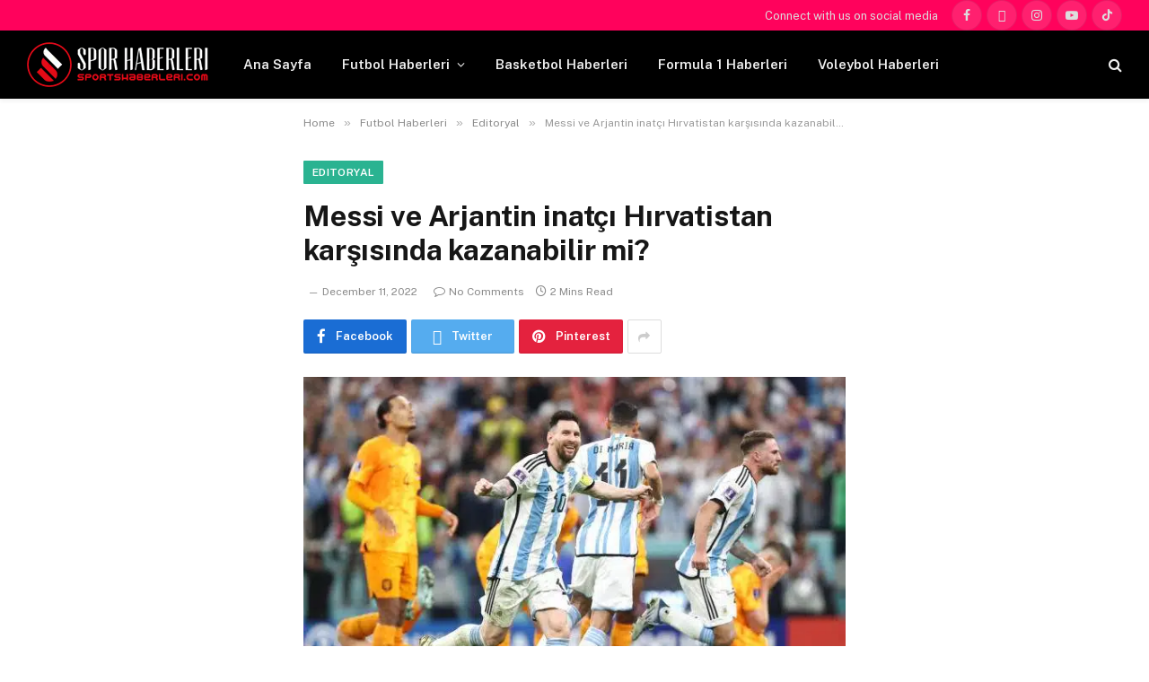

--- FILE ---
content_type: text/html
request_url: https://sportshaberleri.com/2022/12/11/messi-ve-arjantin-inatci-hirvatistan/
body_size: 19212
content:
<!DOCTYPE html>
<html lang="en-US" prefix="og: https://ogp.me/ns#" class="s-light site-s-light">
<head>
<meta charset="UTF-8"/>
<meta name="viewport" content="width=device-width, initial-scale=1"/>
<style>img:is([sizes="auto" i], [sizes^="auto," i]){contain-intrinsic-size:3000px 1500px}</style>
<script data-cfasync="false" data-pagespeed-no-defer>var gtm4wp_datalayer_name="dataLayer";
var dataLayer=dataLayer||[];</script>
<title>Messi Ve Arjantin Inatçı Hırvatistan Karşısında Kazanabilir Mi? - Sports Haberleri</title><link rel="preload" as="image" imagesrcset="https://sportshaberleri.com/wp-content/uploads/2022/12/Can-Messi-and-Argentina-win-against-stubborn-Croatia.jpeg" imagesizes="(max-width: 1200px) 100vw, 1200px"/><link rel="preload" as="font" href="https://sportshaberleri.com/wp-content/themes/smart-mag/css/icons/fonts/ts-icons.woff2?v3.2" type="font/woff2" crossorigin="anonymous"/>
<meta name="description" content="Eğer her iki takım da 2018&#039;de olduğu gibi grup aşamalarında karşılaşsaydı, bu basit bir soru ve basit bir cevap olurdu."/>
<meta name="robots" content="follow, index, max-snippet:-1, max-video-preview:-1, max-image-preview:large"/>
<link rel="canonical" href="https://sportshaberleri.com/2022/12/11/messi-ve-arjantin-inatci-hirvatistan/"/>
<meta property="og:locale" content="en_US"/>
<meta property="og:type" content="article"/>
<meta property="og:title" content="Messi Ve Arjantin Inatçı Hırvatistan Karşısında Kazanabilir Mi? - Sports Haberleri"/>
<meta property="og:description" content="Eğer her iki takım da 2018&#039;de olduğu gibi grup aşamalarında karşılaşsaydı, bu basit bir soru ve basit bir cevap olurdu."/>
<meta property="og:url" content="https://sportshaberleri.com/2022/12/11/messi-ve-arjantin-inatci-hirvatistan/"/>
<meta property="og:site_name" content="Sports Haberleri"/>
<meta property="article:section" content="Editoryal"/>
<meta property="og:image" content="https://sportshaberleri.com/wp-content/uploads/2022/12/Can-Messi-and-Argentina-win-against-stubborn-Croatia.jpeg"/>
<meta property="og:image:secure_url" content="https://sportshaberleri.com/wp-content/uploads/2022/12/Can-Messi-and-Argentina-win-against-stubborn-Croatia.jpeg"/>
<meta property="og:image:width" content="640"/>
<meta property="og:image:height" content="427"/>
<meta property="og:image:alt" content="Messi ve Arjantin inatçı Hırvatistan karşısında kazanabilir mi?"/>
<meta property="og:image:type" content="image/jpeg"/>
<meta property="article:published_time" content="2022-12-11T23:17:39+00:00"/>
<meta name="twitter:card" content="summary_large_image"/>
<meta name="twitter:title" content="Messi Ve Arjantin Inatçı Hırvatistan Karşısında Kazanabilir Mi? - Sports Haberleri"/>
<meta name="twitter:description" content="Eğer her iki takım da 2018&#039;de olduğu gibi grup aşamalarında karşılaşsaydı, bu basit bir soru ve basit bir cevap olurdu."/>
<meta name="twitter:image" content="https://sportshaberleri.com/wp-content/uploads/2022/12/Can-Messi-and-Argentina-win-against-stubborn-Croatia.jpeg"/>
<script type="application/ld+json" class="rank-math-schema-pro">{"@context":"https://schema.org","@graph":[{"@type":"Organization","@id":"https://sportshaberleri.com/#organization","name":"Sports Haberleri","url":"https://sportshaberleri.com"},{"@type":"WebSite","@id":"https://sportshaberleri.com/#website","url":"https://sportshaberleri.com","name":"Sports Haberleri","publisher":{"@id":"https://sportshaberleri.com/#organization"},"inLanguage":"en-US"},{"@type":"ImageObject","@id":"https://sportshaberleri.com/wp-content/uploads/2022/12/Can-Messi-and-Argentina-win-against-stubborn-Croatia.jpeg","url":"https://sportshaberleri.com/wp-content/uploads/2022/12/Can-Messi-and-Argentina-win-against-stubborn-Croatia.jpeg","width":"640","height":"427","inLanguage":"en-US"},{"@type":"WebPage","@id":"https://sportshaberleri.com/2022/12/11/messi-ve-arjantin-inatci-hirvatistan/#webpage","url":"https://sportshaberleri.com/2022/12/11/messi-ve-arjantin-inatci-hirvatistan/","name":"Messi Ve Arjantin Inat\u00e7\u0131 H\u0131rvatistan Kar\u015f\u0131s\u0131nda Kazanabilir Mi? - Sports Haberleri","datePublished":"2022-12-11T23:17:39+00:00","dateModified":"2022-12-11T23:17:39+00:00","isPartOf":{"@id":"https://sportshaberleri.com/#website"},"primaryImageOfPage":{"@id":"https://sportshaberleri.com/wp-content/uploads/2022/12/Can-Messi-and-Argentina-win-against-stubborn-Croatia.jpeg"},"inLanguage":"en-US"},{"@type":"Person","@id":"https://sportshaberleri.com/author/admin/","name":"admin","url":"https://sportshaberleri.com/author/admin/","image":{"@type":"ImageObject","@id":"https://secure.gravatar.com/avatar/ed02851a8320addbf98728b9626e70e7edbf1973b45778688a72ec73c2d16d22?s=96&amp;r=g","url":"https://secure.gravatar.com/avatar/ed02851a8320addbf98728b9626e70e7edbf1973b45778688a72ec73c2d16d22?s=96&amp;r=g","caption":"admin","inLanguage":"en-US"},"sameAs":["https://sportshaberleri.com"],"worksFor":{"@id":"https://sportshaberleri.com/#organization"}},{"@type":"NewsArticle","headline":"Messi Ve Arjantin Inat\u00e7\u0131 H\u0131rvatistan Kar\u015f\u0131s\u0131nda Kazanabilir Mi? - Sports Haberleri","datePublished":"2022-12-11T23:17:39+00:00","dateModified":"2022-12-11T23:17:39+00:00","articleSection":"Editoryal","author":{"@id":"https://sportshaberleri.com/author/admin/","name":"admin"},"publisher":{"@id":"https://sportshaberleri.com/#organization"},"description":"E\u011fer her iki tak\u0131m da 2018&#039;de oldu\u011fu gibi grup a\u015famalar\u0131nda kar\u015f\u0131la\u015fsayd\u0131, bu basit bir soru ve basit bir cevap olurdu.","copyrightYear":"2022","copyrightHolder":{"@id":"https://sportshaberleri.com/#organization"},"name":"Messi Ve Arjantin Inat\u00e7\u0131 H\u0131rvatistan Kar\u015f\u0131s\u0131nda Kazanabilir Mi? - Sports Haberleri","@id":"https://sportshaberleri.com/2022/12/11/messi-ve-arjantin-inatci-hirvatistan/#richSnippet","isPartOf":{"@id":"https://sportshaberleri.com/2022/12/11/messi-ve-arjantin-inatci-hirvatistan/#webpage"},"image":{"@id":"https://sportshaberleri.com/wp-content/uploads/2022/12/Can-Messi-and-Argentina-win-against-stubborn-Croatia.jpeg"},"inLanguage":"en-US","mainEntityOfPage":{"@id":"https://sportshaberleri.com/2022/12/11/messi-ve-arjantin-inatci-hirvatistan/#webpage"}}]}</script>
<link rel='dns-prefetch' href='//stats.wp.com'/>
<link rel='dns-prefetch' href='//fonts.googleapis.com'/>
<link rel="alternate" type="application/rss+xml" title="Sports Haberleri &raquo; Feed" href="https://sportshaberleri.com/feed/"/>
<link rel="alternate" type="application/rss+xml" title="Sports Haberleri &raquo; Comments Feed" href="https://sportshaberleri.com/comments/feed/"/>
<link rel="alternate" type="application/rss+xml" title="Sports Haberleri &raquo; Messi ve Arjantin inatçı Hırvatistan karşısında kazanabilir mi? Comments Feed" href="https://sportshaberleri.com/2022/12/11/messi-ve-arjantin-inatci-hirvatistan/feed/"/>
<link rel="stylesheet" type="text/css" href="//sportshaberleri.com/wp-content/cache/wpfc-minified/307fvrtc/86xa9.css" media="all"/>
<style id='classic-theme-styles-inline-css'>.wp-block-button__link{color:#fff;background-color:#32373c;border-radius:9999px;box-shadow:none;text-decoration:none;padding:calc(.667em + 2px) calc(1.333em + 2px);font-size:1.125em}.wp-block-file__button{background:#32373c;color:#fff;text-decoration:none}</style>
<link rel="stylesheet" type="text/css" href="//sportshaberleri.com/wp-content/cache/wpfc-minified/2c9q8j1d/8549d.css" media="all"/>
<style id='jetpack-sharing-buttons-style-inline-css'>.jetpack-sharing-buttons__services-list{display:flex;flex-direction:row;flex-wrap:wrap;gap:0;list-style-type:none;margin:5px;padding:0}.jetpack-sharing-buttons__services-list.has-small-icon-size{font-size:12px}.jetpack-sharing-buttons__services-list.has-normal-icon-size{font-size:16px}.jetpack-sharing-buttons__services-list.has-large-icon-size{font-size:24px}.jetpack-sharing-buttons__services-list.has-huge-icon-size{font-size:36px}@media print{.jetpack-sharing-buttons__services-list{display:none!important}}.editor-styles-wrapper .wp-block-jetpack-sharing-buttons{gap:0;padding-inline-start:0}ul.jetpack-sharing-buttons__services-list.has-background{padding:1.25em 2.375em}</style>
<style id='global-styles-inline-css'>:root{--wp--preset--aspect-ratio--square:1;--wp--preset--aspect-ratio--4-3:4/3;--wp--preset--aspect-ratio--3-4:3/4;--wp--preset--aspect-ratio--3-2:3/2;--wp--preset--aspect-ratio--2-3:2/3;--wp--preset--aspect-ratio--16-9:16/9;--wp--preset--aspect-ratio--9-16:9/16;--wp--preset--color--black:#000000;--wp--preset--color--cyan-bluish-gray:#abb8c3;--wp--preset--color--white:#ffffff;--wp--preset--color--pale-pink:#f78da7;--wp--preset--color--vivid-red:#cf2e2e;--wp--preset--color--luminous-vivid-orange:#ff6900;--wp--preset--color--luminous-vivid-amber:#fcb900;--wp--preset--color--light-green-cyan:#7bdcb5;--wp--preset--color--vivid-green-cyan:#00d084;--wp--preset--color--pale-cyan-blue:#8ed1fc;--wp--preset--color--vivid-cyan-blue:#0693e3;--wp--preset--color--vivid-purple:#9b51e0;--wp--preset--gradient--vivid-cyan-blue-to-vivid-purple:linear-gradient(135deg,rgba(6,147,227,1) 0%,rgb(155,81,224) 100%);--wp--preset--gradient--light-green-cyan-to-vivid-green-cyan:linear-gradient(135deg,rgb(122,220,180) 0%,rgb(0,208,130) 100%);--wp--preset--gradient--luminous-vivid-amber-to-luminous-vivid-orange:linear-gradient(135deg,rgba(252,185,0,1) 0%,rgba(255,105,0,1) 100%);--wp--preset--gradient--luminous-vivid-orange-to-vivid-red:linear-gradient(135deg,rgba(255,105,0,1) 0%,rgb(207,46,46) 100%);--wp--preset--gradient--very-light-gray-to-cyan-bluish-gray:linear-gradient(135deg,rgb(238,238,238) 0%,rgb(169,184,195) 100%);--wp--preset--gradient--cool-to-warm-spectrum:linear-gradient(135deg,rgb(74,234,220) 0%,rgb(151,120,209) 20%,rgb(207,42,186) 40%,rgb(238,44,130) 60%,rgb(251,105,98) 80%,rgb(254,248,76) 100%);--wp--preset--gradient--blush-light-purple:linear-gradient(135deg,rgb(255,206,236) 0%,rgb(152,150,240) 100%);--wp--preset--gradient--blush-bordeaux:linear-gradient(135deg,rgb(254,205,165) 0%,rgb(254,45,45) 50%,rgb(107,0,62) 100%);--wp--preset--gradient--luminous-dusk:linear-gradient(135deg,rgb(255,203,112) 0%,rgb(199,81,192) 50%,rgb(65,88,208) 100%);--wp--preset--gradient--pale-ocean:linear-gradient(135deg,rgb(255,245,203) 0%,rgb(182,227,212) 50%,rgb(51,167,181) 100%);--wp--preset--gradient--electric-grass:linear-gradient(135deg,rgb(202,248,128) 0%,rgb(113,206,126) 100%);--wp--preset--gradient--midnight:linear-gradient(135deg,rgb(2,3,129) 0%,rgb(40,116,252) 100%);--wp--preset--font-size--small:13px;--wp--preset--font-size--medium:20px;--wp--preset--font-size--large:36px;--wp--preset--font-size--x-large:42px;--wp--preset--spacing--20:0.44rem;--wp--preset--spacing--30:0.67rem;--wp--preset--spacing--40:1rem;--wp--preset--spacing--50:1.5rem;--wp--preset--spacing--60:2.25rem;--wp--preset--spacing--70:3.38rem;--wp--preset--spacing--80:5.06rem;--wp--preset--shadow--natural:6px 6px 9px rgba(0, 0, 0, 0.2);--wp--preset--shadow--deep:12px 12px 50px rgba(0, 0, 0, 0.4);--wp--preset--shadow--sharp:6px 6px 0px rgba(0, 0, 0, 0.2);--wp--preset--shadow--outlined:6px 6px 0px -3px rgba(255, 255, 255, 1), 6px 6px rgba(0, 0, 0, 1);--wp--preset--shadow--crisp:6px 6px 0px rgba(0, 0, 0, 1);}:where(.is-layout-flex){gap:0.5em;}:where(.is-layout-grid){gap:0.5em;}body .is-layout-flex{display:flex;}.is-layout-flex{flex-wrap:wrap;align-items:center;}.is-layout-flex > :is(*, div){margin:0;}body .is-layout-grid{display:grid;}.is-layout-grid > :is(*, div){margin:0;}:where(.wp-block-columns.is-layout-flex){gap:2em;}:where(.wp-block-columns.is-layout-grid){gap:2em;}:where(.wp-block-post-template.is-layout-flex){gap:1.25em;}:where(.wp-block-post-template.is-layout-grid){gap:1.25em;}.has-black-color{color:var(--wp--preset--color--black) !important;}.has-cyan-bluish-gray-color{color:var(--wp--preset--color--cyan-bluish-gray) !important;}.has-white-color{color:var(--wp--preset--color--white) !important;}.has-pale-pink-color{color:var(--wp--preset--color--pale-pink) !important;}.has-vivid-red-color{color:var(--wp--preset--color--vivid-red) !important;}.has-luminous-vivid-orange-color{color:var(--wp--preset--color--luminous-vivid-orange) !important;}.has-luminous-vivid-amber-color{color:var(--wp--preset--color--luminous-vivid-amber) !important;}.has-light-green-cyan-color{color:var(--wp--preset--color--light-green-cyan) !important;}.has-vivid-green-cyan-color{color:var(--wp--preset--color--vivid-green-cyan) !important;}.has-pale-cyan-blue-color{color:var(--wp--preset--color--pale-cyan-blue) !important;}.has-vivid-cyan-blue-color{color:var(--wp--preset--color--vivid-cyan-blue) !important;}.has-vivid-purple-color{color:var(--wp--preset--color--vivid-purple) !important;}.has-black-background-color{background-color:var(--wp--preset--color--black) !important;}.has-cyan-bluish-gray-background-color{background-color:var(--wp--preset--color--cyan-bluish-gray) !important;}.has-white-background-color{background-color:var(--wp--preset--color--white) !important;}.has-pale-pink-background-color{background-color:var(--wp--preset--color--pale-pink) !important;}.has-vivid-red-background-color{background-color:var(--wp--preset--color--vivid-red) !important;}.has-luminous-vivid-orange-background-color{background-color:var(--wp--preset--color--luminous-vivid-orange) !important;}.has-luminous-vivid-amber-background-color{background-color:var(--wp--preset--color--luminous-vivid-amber) !important;}.has-light-green-cyan-background-color{background-color:var(--wp--preset--color--light-green-cyan) !important;}.has-vivid-green-cyan-background-color{background-color:var(--wp--preset--color--vivid-green-cyan) !important;}.has-pale-cyan-blue-background-color{background-color:var(--wp--preset--color--pale-cyan-blue) !important;}.has-vivid-cyan-blue-background-color{background-color:var(--wp--preset--color--vivid-cyan-blue) !important;}.has-vivid-purple-background-color{background-color:var(--wp--preset--color--vivid-purple) !important;}.has-black-border-color{border-color:var(--wp--preset--color--black) !important;}.has-cyan-bluish-gray-border-color{border-color:var(--wp--preset--color--cyan-bluish-gray) !important;}.has-white-border-color{border-color:var(--wp--preset--color--white) !important;}.has-pale-pink-border-color{border-color:var(--wp--preset--color--pale-pink) !important;}.has-vivid-red-border-color{border-color:var(--wp--preset--color--vivid-red) !important;}.has-luminous-vivid-orange-border-color{border-color:var(--wp--preset--color--luminous-vivid-orange) !important;}.has-luminous-vivid-amber-border-color{border-color:var(--wp--preset--color--luminous-vivid-amber) !important;}.has-light-green-cyan-border-color{border-color:var(--wp--preset--color--light-green-cyan) !important;}.has-vivid-green-cyan-border-color{border-color:var(--wp--preset--color--vivid-green-cyan) !important;}.has-pale-cyan-blue-border-color{border-color:var(--wp--preset--color--pale-cyan-blue) !important;}.has-vivid-cyan-blue-border-color{border-color:var(--wp--preset--color--vivid-cyan-blue) !important;}.has-vivid-purple-border-color{border-color:var(--wp--preset--color--vivid-purple) !important;}.has-vivid-cyan-blue-to-vivid-purple-gradient-background{background:var(--wp--preset--gradient--vivid-cyan-blue-to-vivid-purple) !important;}.has-light-green-cyan-to-vivid-green-cyan-gradient-background{background:var(--wp--preset--gradient--light-green-cyan-to-vivid-green-cyan) !important;}.has-luminous-vivid-amber-to-luminous-vivid-orange-gradient-background{background:var(--wp--preset--gradient--luminous-vivid-amber-to-luminous-vivid-orange) !important;}.has-luminous-vivid-orange-to-vivid-red-gradient-background{background:var(--wp--preset--gradient--luminous-vivid-orange-to-vivid-red) !important;}.has-very-light-gray-to-cyan-bluish-gray-gradient-background{background:var(--wp--preset--gradient--very-light-gray-to-cyan-bluish-gray) !important;}.has-cool-to-warm-spectrum-gradient-background{background:var(--wp--preset--gradient--cool-to-warm-spectrum) !important;}.has-blush-light-purple-gradient-background{background:var(--wp--preset--gradient--blush-light-purple) !important;}.has-blush-bordeaux-gradient-background{background:var(--wp--preset--gradient--blush-bordeaux) !important;}.has-luminous-dusk-gradient-background{background:var(--wp--preset--gradient--luminous-dusk) !important;}.has-pale-ocean-gradient-background{background:var(--wp--preset--gradient--pale-ocean) !important;}.has-electric-grass-gradient-background{background:var(--wp--preset--gradient--electric-grass) !important;}.has-midnight-gradient-background{background:var(--wp--preset--gradient--midnight) !important;}.has-small-font-size{font-size:var(--wp--preset--font-size--small) !important;}.has-medium-font-size{font-size:var(--wp--preset--font-size--medium) !important;}.has-large-font-size{font-size:var(--wp--preset--font-size--large) !important;}.has-x-large-font-size{font-size:var(--wp--preset--font-size--x-large) !important;}:where(.wp-block-post-template.is-layout-flex){gap:1.25em;}:where(.wp-block-post-template.is-layout-grid){gap:1.25em;}:where(.wp-block-columns.is-layout-flex){gap:2em;}:where(.wp-block-columns.is-layout-grid){gap:2em;}:root :where(.wp-block-pullquote){font-size:1.5em;line-height:1.6;}</style>
<link rel="stylesheet" type="text/css" href="//sportshaberleri.com/wp-content/cache/wpfc-minified/7vkyyq5b/86xa9.css" media="all"/>
<style id='smartmag-core-inline-css'>.smart-head-main{--c-shadow:rgba(0,0,0,0.05);}
.smart-head-main .smart-head-top{--head-h:34px;background-color:#ff025c;}
.smart-head-main .smart-head-mid{--head-h:76px;}
.smart-head-main .smart-head-bot{border-top-width:0px;}
.s-dark .smart-head-mobile .smart-head-top, .smart-head-mobile .s-dark.smart-head-top{background-color:#ff025c;}
.smart-head-main .spc-social{--c-spc-social-hov:#f2f2f2;--spc-social-space:5px;}
.a-wrap-2:not(._){margin-top:0px;margin-bottom:0px;margin-left:0px;margin-right:0px;}</style>
<style>.mfp-bg{top:0;left:0;width:100%;height:100%;z-index:1042;overflow:hidden;position:fixed;background:#0b0b0b;opacity:0.8;}
.mfp-wrap{top:0;left:0;width:100%;height:100%;z-index:20000;position:fixed;outline:none !important;-webkit-backface-visibility:hidden;}
.mfp-container{text-align:center;position:absolute;width:100%;height:100%;left:0;top:0;padding:0 8px;box-sizing:border-box;}
.mfp-container:before{content:'';display:inline-block;height:100%;vertical-align:middle;}
.mfp-align-top .mfp-container:before{display:none;}
.mfp-content{position:relative;display:inline-block;vertical-align:middle;margin:0 auto;text-align:left;z-index:1045;}
.mfp-inline-holder .mfp-content, .mfp-ajax-holder .mfp-content{width:100%;cursor:auto;}
.mfp-ajax-cur{cursor:progress;}
.mfp-zoom-out-cur, .mfp-zoom-out-cur .mfp-image-holder .mfp-close{cursor:zoom-out;}
.mfp-zoom{cursor:pointer;cursor:zoom-in;}
.mfp-auto-cursor .mfp-content{cursor:auto;}
.mfp-close, .mfp-arrow, .mfp-preloader, .mfp-counter{user-select:none;}
.mfp-loading.mfp-figure{display:none;}
.mfp-hide{display:none !important;}
.mfp-preloader{color:#ccc;position:absolute;top:50%;width:auto;text-align:center;margin-top:-0.8em;left:8px;right:8px;z-index:1044;}
.mfp-preloader a{color:#ccc;}
.mfp-preloader a:hover{color:#fff;}
.mfp-s-ready .mfp-preloader{display:none;}
.mfp-s-error .mfp-content{display:none;}
button.mfp-close, button.mfp-arrow{overflow:visible;cursor:pointer;background:transparent;border:0;display:block;outline:none;padding:0;z-index:1046;box-shadow:none;}
button::-moz-focus-inner{padding:0;border:0;}
.mfp-close{width:44px;height:44px;line-height:44px;position:absolute;right:0;top:0;text-decoration:none;text-align:center;opacity:0.65;padding:0 0 18px 10px;color:#fff;font-style:normal;font-size:28px;font-family:Arial, Baskerville, monospace;}
.mfp-close:hover, .mfp-close:focus{opacity:1;}
.mfp-close:active{top:1px;}
.mfp-close-btn-in .mfp-close{color:#333;}
.mfp-image-holder .mfp-close, .mfp-iframe-holder .mfp-close{color:#FFF;right:-6px;text-align:right;padding-right:6px;width:100%;}
.mfp-counter{position:absolute;top:0;right:0;color:#ccc;font-size:12px;line-height:18px;white-space:nowrap;}
.mfp-arrow{position:absolute;opacity:0.65;margin:0;top:50%;margin-top:-55px;padding:0;width:90px;height:110px;-webkit-tap-highlight-color:transparent;}
.mfp-arrow:active{margin-top:-54px;}
.mfp-arrow:hover, .mfp-arrow:focus{opacity:1;}
.mfp-arrow:before, .mfp-arrow:after, .mfp-arrow .mfp-b, .mfp-arrow .mfp-a{content:'';display:block;width:0;height:0;position:absolute;left:0;top:0;margin-top:35px;margin-left:35px;border:medium inset transparent;}
.mfp-arrow:after, .mfp-arrow .mfp-a{border-top-width:13px;border-bottom-width:13px;top:8px;}
.mfp-arrow:before, .mfp-arrow .mfp-b{border-top-width:21px;border-bottom-width:21px;opacity:0.7;}
.mfp-arrow-left{left:0;}
.mfp-arrow-left:after, .mfp-arrow-left .mfp-a{border-right:17px solid #FFF;margin-left:31px;}
.mfp-arrow-left:before, .mfp-arrow-left .mfp-b{margin-left:25px;border-right:27px solid #3F3F3F;}
.mfp-arrow-right{right:0;}
.mfp-arrow-right:after, .mfp-arrow-right .mfp-a{border-left:17px solid #FFF;margin-left:39px;}
.mfp-arrow-right:before, .mfp-arrow-right .mfp-b{border-left:27px solid #3F3F3F;}
.mfp-iframe-holder{padding-top:40px;padding-bottom:40px;}
.mfp-iframe-holder .mfp-content{line-height:0;width:100%;max-width:900px;}
.mfp-iframe-holder .mfp-close{top:-40px;}
.mfp-iframe-scaler{width:100%;height:0;overflow:hidden;padding-top:56.25%;}
.mfp-iframe-scaler iframe{position:absolute;display:block;top:0;left:0;width:100%;height:100%;box-shadow:0 0 8px rgba(0, 0, 0, 0.6);background:#000;}
img.mfp-img{width:auto;max-width:100%;height:auto;display:block;line-height:0;-webkit-box-sizing:border-box;-moz-box-sizing:border-box;box-sizing:border-box;padding:40px 0 40px;margin:0 auto;}
.mfp-figure{line-height:0;}
.mfp-figure:after{content:'';position:absolute;left:0;top:40px;bottom:40px;display:block;right:0;width:auto;height:auto;z-index:-1;box-shadow:0 0 8px rgba(0, 0, 0, 0.6);background:#444;}
.mfp-figure small{color:#BDBDBD;display:block;font-size:12px;line-height:14px;}
.mfp-figure figure{margin:0;}
.mfp-bottom-bar{margin-top:-36px;position:absolute;top:100%;left:0;width:100%;cursor:auto;}
.mfp-title{text-align:left;line-height:18px;color:#F3F3F3;word-wrap:break-word;padding-right:36px;}
.mfp-image-holder .mfp-content{max-width:100%;}
.mfp-gallery .mfp-image-holder .mfp-figure{cursor:pointer;}
@media screen and (max-width: 800px) and (orientation: landscape),
screen and (max-height: 300px) { .mfp-img-mobile .mfp-image-holder{padding-left:0;padding-right:0;}
.mfp-img-mobile img.mfp-img{padding:0;}
.mfp-img-mobile .mfp-figure:after{top:0;bottom:0;}
.mfp-img-mobile .mfp-figure small{display:inline;margin-left:5px;}
.mfp-img-mobile .mfp-bottom-bar{background:rgba(0, 0, 0, 0.6);bottom:0;margin:0;top:auto;padding:3px 5px;position:fixed;box-sizing:border-box;}
.mfp-img-mobile .mfp-bottom-bar:empty{padding:0;}
.mfp-img-mobile .mfp-counter{right:5px;top:3px;}
.mfp-img-mobile .mfp-close{top:0;right:0;width:35px;height:35px;line-height:35px;background:rgba(0, 0, 0, 0.6);position:fixed;text-align:center;padding:0;}
}
@media all and (max-width: 900px) {
.mfp-arrow{transform:scale(0.75);}
.mfp-arrow-left{transform-origin:0;}
.mfp-arrow-right{transform-origin:100%;}
.mfp-container{padding-left:6px;padding-right:6px;}
} .mfp-fade.mfp-bg{opacity:0;-webkit-transition:all 0.15s ease-out;-moz-transition:all 0.15s ease-out;transition:all 0.15s ease-out;}
.mfp-fade.mfp-bg.mfp-ready{opacity:0.8;}
.mfp-fade.mfp-bg.mfp-removing{opacity:0;}
.mfp-fade.mfp-removing .mfp-arrow{display:none;}
.mfp-fade.mfp-wrap .mfp-content, .mfp-fade .mfp-arrow{opacity:0;transition:all 0.15s ease-out;}
.mfp-fade.mfp-ready .mfp-arrow{opacity:1}
.mfp-fade.mfp-wrap.mfp-ready .mfp-content{opacity:1;}
.mfp-fade.mfp-wrap.mfp-removing .mfp-content{opacity:0;}
.mfp-preloader{width:30px;height:30px;background-color:#fff;opacity:0.65;margin:0 auto;animation:rotateplane 1.2s infinite ease-in-out;}
@keyframes rotateplane {
0%{transform:perspective(120px) rotateX(0deg) rotateY(0deg);}
50%{transform:perspective(120px) rotateX(-180.1deg) rotateY(0deg);}
100%{transform:perspective(120px) rotateX(-180deg) rotateY(-179.9deg);}
}@font-face{font-family:'ts-icons';src:url(//sportshaberleri.com/wp-content/themes/smart-mag/css/icons/fonts/ts-icons.woff2?v2.3) format('woff2'), url(//sportshaberleri.com/wp-content/themes/smart-mag/css/icons/fonts/ts-icons.woff?v2.3) format('woff'), url(//sportshaberleri.com/wp-content/themes/smart-mag/css/icons/fonts/ts-icons.ttf?v2.3) format('truetype');font-weight:normal;font-style:normal;font-display:block;}
.tsi{display:inline-block;font:normal normal normal 14px/1 ts-icons;font-size:inherit;text-rendering:auto;-webkit-font-smoothing:antialiased;-moz-osx-font-smoothing:grayscale;}
.tsi-spin{-webkit-animation:tsi-spin 2s infinite linear;animation:tsi-spin 2s infinite linear;}
@-webkit-keyframes tsi-spin { 0%{-webkit-transform:rotate(0deg);transform:rotate(0deg);}
100%{-webkit-transform:rotate(359deg);transform:rotate(359deg);}
}
@keyframes tsi-spin { 0%{-webkit-transform:rotate(0deg);transform:rotate(0deg);}
100%{-webkit-transform:rotate(359deg);transform:rotate(359deg);}
} .tsi-discord:before{content:"\e905";}
.tsi-telegram:before{content:"\e903";}
.tsi-tiktok:before{content:"\e904";}
.tsi-moon:before{content:"\e902";}
.tsi-bar-chart-2:before{content:"\e906";}
.tsi-clock:before{content:"\e900";}
.tsi-eye:before{content:"\e907";}
.tsi-bright:before{content:"\e901";}
.tsi-plus:before{content:"\f067";}
.tsi-music:before{content:"\f001";}
.tsi-search:before{content:"\f002";}
.tsi-envelope-o:before{content:"\f003";}
.tsi-heart:before{content:"\f004";}
.tsi-star:before{content:"\f005";}
.tsi-star-o:before{content:"\f006";}
.tsi-close:before{content:"\f00d";}
.tsi-remove:before{content:"\f00d";}
.tsi-times:before{content:"\f00d";}
.tsi-home:before{content:"\f015";}
.tsi-clock-o:before{content:"\f017";}
.tsi-repeat:before{content:"\f01e";}
.tsi-rotate-right:before{content:"\f01e";}
.tsi-image:before{content:"\f03e";}
.tsi-photo:before{content:"\f03e";}
.tsi-picture-o:before{content:"\f03e";}
.tsi-play:before{content:"\f04b";}
.tsi-chevron-left:before{content:"\f053";}
.tsi-mail-forward:before{content:"\f064";}
.tsi-share:before{content:"\f064";}
.tsi-chevron-down:before{content:"\f078";}
.tsi-shopping-cart:before{content:"\f07a";}
.tsi-heart-o:before{content:"\f08a";}
.tsi-twitter:before{content:"\f099";}
.tsi-facebook:before{content:"\f09a";}
.tsi-facebook-f:before{content:"\f09a";}
.tsi-feed:before{content:"\f09e";}
.tsi-rss:before{content:"\f09e";}
.tsi-bars:before{content:"\f0c9";}
.tsi-navicon:before{content:"\f0c9";}
.tsi-reorder:before{content:"\f0c9";}
.tsi-pinterest:before{content:"\f0d2";}
.tsi-linkedin:before{content:"\f0e1";}
.tsi-comment-o:before{content:"\f0e5";}
.tsi-comments-o:before{content:"\f0e6";}
.tsi-cutlery:before{content:"\f0f5";}
.tsi-angle-double-left:before{content:"\f100";}
.tsi-angle-double-right:before{content:"\f101";}
.tsi-angle-left:before{content:"\f104";}
.tsi-angle-right:before{content:"\f105";}
.tsi-angle-up:before{content:"\f106";}
.tsi-angle-down:before{content:"\f107";}
.tsi-circle-o:before{content:"\f10c";}
.tsi-mail-reply:before{content:"\f112";}
.tsi-reply:before{content:"\f112";}
.tsi-youtube-play:before{content:"\f16a";}
.tsi-instagram:before{content:"\f16d";}
.tsi-flickr:before{content:"\f16e";}
.tsi-tumblr:before{content:"\f173";}
.tsi-long-arrow-left:before{content:"\f177";}
.tsi-long-arrow-right:before{content:"\f178";}
.tsi-dribbble:before{content:"\f17d";}
.tsi-vk:before{content:"\f189";}
.tsi-google:before{content:"\f1a0";}
.tsi-steam:before{content:"\f1b6";}
.tsi-soundcloud:before{content:"\f1be";}
.tsi-twitch:before{content:"\f1e8";}
.tsi-lastfm:before{content:"\f202";}
.tsi-pinterest-p:before{content:"\f231";}
.tsi-whatsapp:before{content:"\f232";}
.tsi-clone:before{content:"\f24d";}
.tsi-vimeo:before{content:"\f27d";}
.tsi-reddit-alien:before{content:"\f281";}
.tsi-shopping-bag:before{content:"\f290";}
.tsi-user-circle-o:before{content:"\f2be";}
.tsi-chevron-right:before{content:"\f054";}
.tsi-hot:before{content:"\e9a9";}</style>
<link rel="https://api.w.org/" href="https://sportshaberleri.com/wp-json/"/><link rel="alternate" title="JSON" type="application/json" href="https://sportshaberleri.com/wp-json/wp/v2/posts/6277"/><link rel="EditURI" type="application/rsd+xml" title="RSD" href="https://sportshaberleri.com/xmlrpc.php?rsd"/>
<meta name="generator" content="WordPress 6.8.3"/>
<link rel='shortlink' href='https://sportshaberleri.com/?p=6277'/>
<link rel="alternate" title="oEmbed (JSON)" type="application/json+oembed" href="https://sportshaberleri.com/wp-json/oembed/1.0/embed?url=https%3A%2F%2Fsportshaberleri.com%2F2022%2F12%2F11%2Fmessi-ve-arjantin-inatci-hirvatistan%2F"/>
<link rel="alternate" title="oEmbed (XML)" type="text/xml+oembed" href="https://sportshaberleri.com/wp-json/oembed/1.0/embed?url=https%3A%2F%2Fsportshaberleri.com%2F2022%2F12%2F11%2Fmessi-ve-arjantin-inatci-hirvatistan%2F&#038;format=xml"/>
<style>img#wpstats{display:none}</style>
<script data-cfasync="false" data-pagespeed-no-defer>var dataLayer_content={"pagePostType":"post","pagePostType2":"single-post","pageCategory":["editoryal"],"pagePostAuthor":"admin"};
dataLayer.push(dataLayer_content);</script>
<script data-cfasync="false" data-pagespeed-no-defer>console.warn&&console.warn("[GTM4WP] Google Tag Manager container code placement set to OFF !!!");
console.warn&&console.warn("[GTM4WP] Data layer codes are active but GTM container must be loaded using custom coding !!!");</script>
<meta name="generator" content="Elementor 3.32.5; features: e_font_icon_svg, additional_custom_breakpoints; settings: css_print_method-internal, google_font-enabled, font_display-auto">
<style>.e-con.e-parent:nth-of-type(n+4):not(.e-lazyloaded):not(.e-no-lazyload),
.e-con.e-parent:nth-of-type(n+4):not(.e-lazyloaded):not(.e-no-lazyload) *{background-image:none !important;}
@media screen and (max-height: 1024px) {
.e-con.e-parent:nth-of-type(n+3):not(.e-lazyloaded):not(.e-no-lazyload),
.e-con.e-parent:nth-of-type(n+3):not(.e-lazyloaded):not(.e-no-lazyload) *{background-image:none !important;}
}
@media screen and (max-height: 640px) {
.e-con.e-parent:nth-of-type(n+2):not(.e-lazyloaded):not(.e-no-lazyload),
.e-con.e-parent:nth-of-type(n+2):not(.e-lazyloaded):not(.e-no-lazyload) *{background-image:none !important;}
}</style>
<link rel="icon" href="https://sportshaberleri.com/wp-content/uploads/2022/12/500x500-150x150.png" sizes="32x32"/>
<link rel="icon" href="https://sportshaberleri.com/wp-content/uploads/2022/12/500x500-450x450.png" sizes="192x192"/>
<link rel="apple-touch-icon" href="https://sportshaberleri.com/wp-content/uploads/2022/12/500x500-450x450.png"/>
<meta name="msapplication-TileImage" content="https://sportshaberleri.com/wp-content/uploads/2022/12/500x500-450x450.png"/>
<style id="wp-custom-css">.post-author{display:none !important;}
@media(max-width:767px){
.feat-grid .item-medium .post-title{font-size:calc(var(--feat-grid-title-m) * 0.52);}
.feat-grid .item-large .post-title{font-size:calc(var(--feat-grid-title-l) * 0.52);}
.feat-grid .cat-labels a{font-size:8px;line-height:20px;}
}
.the-post-tags:last-child{display:none !important;}
@media(min-width:1201px){
.content-spacious-full>p img.alignnone{margin-right:0px !important;margin-left:0px !important;max-width:100% !important;}
.ts-contain, .main{width:674px !important;}
.s-head-large .post-title{font-size:32px !important;}
}
.post-content p{margin-bottom:0.5em !important;}
.post-content h2{margin-top:0em !important;margin-bottom:0em !important;}
.ul{margin:1em !important;}</style>
<script data-wpfc-render="false">var Wpfcll={s:[],osl:0,scroll:false,i:function(){Wpfcll.ss();window.addEventListener('load',function(){let observer=new MutationObserver(mutationRecords=>{Wpfcll.osl=Wpfcll.s.length;Wpfcll.ss();if(Wpfcll.s.length > Wpfcll.osl){Wpfcll.ls(false);}});observer.observe(document.getElementsByTagName("html")[0],{childList:true,attributes:true,subtree:true,attributeFilter:["src"],attributeOldValue:false,characterDataOldValue:false});Wpfcll.ls(true);});window.addEventListener('scroll',function(){Wpfcll.scroll=true;Wpfcll.ls(false);});window.addEventListener('resize',function(){Wpfcll.scroll=true;Wpfcll.ls(false);});window.addEventListener('click',function(){Wpfcll.scroll=true;Wpfcll.ls(false);});},c:function(e,pageload){var w=document.documentElement.clientHeight || body.clientHeight;var n=0;if(pageload){n=0;}else{n=(w > 800) ? 800:200;n=Wpfcll.scroll ? 800:n;}var er=e.getBoundingClientRect();var t=0;var p=e.parentNode ? e.parentNode:false;if(typeof p.getBoundingClientRect=="undefined"){var pr=false;}else{var pr=p.getBoundingClientRect();}if(er.x==0 && er.y==0){for(var i=0;i < 10;i++){if(p){if(pr.x==0 && pr.y==0){if(p.parentNode){p=p.parentNode;}if(typeof p.getBoundingClientRect=="undefined"){pr=false;}else{pr=p.getBoundingClientRect();}}else{t=pr.top;break;}}};}else{t=er.top;}if(w - t+n > 0){return true;}return false;},r:function(e,pageload){var s=this;var oc,ot;try{oc=e.getAttribute("data-wpfc-original-src");ot=e.getAttribute("data-wpfc-original-srcset");originalsizes=e.getAttribute("data-wpfc-original-sizes");if(s.c(e,pageload)){if(oc || ot){if(e.tagName=="DIV" || e.tagName=="A" || e.tagName=="SPAN"){e.style.backgroundImage="url("+oc+")";e.removeAttribute("data-wpfc-original-src");e.removeAttribute("data-wpfc-original-srcset");e.removeAttribute("onload");}else{if(oc){e.setAttribute('src',oc);}if(ot){e.setAttribute('srcset',ot);}if(originalsizes){e.setAttribute('sizes',originalsizes);}if(e.getAttribute("alt") && e.getAttribute("alt")=="blank"){e.removeAttribute("alt");}e.removeAttribute("data-wpfc-original-src");e.removeAttribute("data-wpfc-original-srcset");e.removeAttribute("data-wpfc-original-sizes");e.removeAttribute("onload");if(e.tagName=="IFRAME"){var y="https://www.youtube.com/embed/";if(navigator.userAgent.match(/\sEdge?\/\d/i)){e.setAttribute('src',e.getAttribute("src").replace(/.+\/templates\/youtube\.html\#/,y));}e.onload=function(){if(typeof window.jQuery !="undefined"){if(jQuery.fn.fitVids){jQuery(e).parent().fitVids({customSelector:"iframe[src]"});}}var s=e.getAttribute("src").match(/templates\/youtube\.html\#(.+)/);if(s){try{var i=e.contentDocument || e.contentWindow;if(i.location.href=="about:blank"){e.setAttribute('src',y+s[1]);}}catch(err){e.setAttribute('src',y+s[1]);}}}}}}else{if(e.tagName=="NOSCRIPT"){if(typeof window.jQuery !="undefined"){if(jQuery(e).attr("data-type")=="wpfc"){e.removeAttribute("data-type");jQuery(e).after(jQuery(e).text());}}}}}}catch(error){console.log(error);console.log("==>",e);}},ss:function(){var i=Array.prototype.slice.call(document.getElementsByTagName("img"));var f=Array.prototype.slice.call(document.getElementsByTagName("iframe"));var d=Array.prototype.slice.call(document.getElementsByTagName("div"));var a=Array.prototype.slice.call(document.getElementsByTagName("a"));var s=Array.prototype.slice.call(document.getElementsByTagName("span"));var n=Array.prototype.slice.call(document.getElementsByTagName("noscript"));this.s=i.concat(f).concat(d).concat(a).concat(s).concat(n);},ls:function(pageload){var s=this;[].forEach.call(s.s,function(e,index){s.r(e,pageload);});}};document.addEventListener('DOMContentLoaded',function(){wpfci();});function wpfci(){Wpfcll.i();}</script>
</head>
<body data-rsssl=1 class="wp-singular post-template-default single single-post postid-6277 single-format-standard wp-theme-smart-mag no-sidebar post-layout-large post-cat-45 has-lb has-lb-sm ts-img-hov-fade has-sb-sep layout-normal elementor-default elementor-kit-19039">
<div class="main-wrap">
<div class="off-canvas-backdrop"></div><div class="mobile-menu-container off-canvas s-dark hide-widgets-sm" id="off-canvas">
<div class="off-canvas-head">
<a href="#" class="close">
<span class="visuallyhidden">Close Menu</span>
<i class="tsi tsi-times"></i>
</a>
<div class="ts-logo"></div></div><div class="off-canvas-content">
<ul id="menu-main-menu" class="mobile-menu"><li id="menu-item-3473" class="menu-item menu-item-type-custom menu-item-object-custom menu-item-3473"><a href="/">Ana Sayfa</a></li>
<li id="menu-item-18047" class="menu-item menu-item-type-taxonomy menu-item-object-category current-post-ancestor menu-item-has-children menu-item-18047"><a href="https://sportshaberleri.com/category/futbol-haberleri/">Futbol Haberleri</a>
<ul class="sub-menu">
<li id="menu-item-4842" class="menu-item menu-item-type-taxonomy menu-item-object-category current-post-ancestor current-menu-parent current-post-parent menu-item-4842"><a href="https://sportshaberleri.com/category/futbol-haberleri/editoryal/">Editoryal</a></li>
<li id="menu-item-4841" class="menu-item menu-item-type-taxonomy menu-item-object-category menu-item-4841"><a href="https://sportshaberleri.com/category/futbol-haberleri/onizlemeler/">Önizlemeler</a></li>
<li id="menu-item-11224" class="menu-item menu-item-type-taxonomy menu-item-object-category menu-item-11224"><a href="https://sportshaberleri.com/category/futbol-haberleri/raporlar/">Raporlar</a></li>
<li id="menu-item-11225" class="menu-item menu-item-type-taxonomy menu-item-object-category menu-item-11225"><a href="https://sportshaberleri.com/category/futbol-haberleri/transfer-haberleri/">Transfer Haberleri</a></li>
</ul>
</li>
<li id="menu-item-18048" class="menu-item menu-item-type-taxonomy menu-item-object-category menu-item-18048"><a href="https://sportshaberleri.com/category/basketbol-haberleri/">Basketbol Haberleri</a></li>
<li id="menu-item-18049" class="menu-item menu-item-type-taxonomy menu-item-object-category menu-item-18049"><a href="https://sportshaberleri.com/category/formula-1-haberleri/">Formula 1 Haberleri</a></li>
<li id="menu-item-18050" class="menu-item menu-item-type-taxonomy menu-item-object-category menu-item-18050"><a href="https://sportshaberleri.com/category/voleybol-haberleri/">Voleybol Haberleri</a></li>
</ul>
<div class="spc-social-block spc-social spc-social-b smart-head-social"> <a href="https://www.facebook.com/people/EPLNews/61556509649909/" class="link service s-facebook" target="_blank" rel="nofollow noopener"> <i class="icon tsi tsi-facebook"></i> <span class="visuallyhidden">Facebook</span> </a> <a href="https://x.com/eplnews_org" class="link service s-twitter" target="_blank" rel="nofollow noopener"> <i class="icon tsi tsi-twitter"></i> <span class="visuallyhidden">X (Twitter)</span> </a> <a href="https://www.instagram.com/eplnews_org" class="link service s-instagram" target="_blank" rel="nofollow noopener"> <i class="icon tsi tsi-instagram"></i> <span class="visuallyhidden">Instagram</span> </a> <a href="https://www.youtube.com/@EPLNews_org" class="link service s-youtube" target="_blank" rel="nofollow noopener"> <i class="icon tsi tsi-youtube-play"></i> <span class="visuallyhidden">YouTube</span> </a> <a href="https://www.tiktok.com/@eplnews.org" class="link service s-tiktok" target="_blank" rel="nofollow noopener"> <i class="icon tsi tsi-tiktok"></i> <span class="visuallyhidden">TikTok</span> </a></div></div></div><div class="smart-head smart-head-a smart-head-main" id="smart-head" data-sticky="auto" data-sticky-type="smart" data-sticky-full>
<div class="smart-head-row smart-head-top s-dark smart-head-row-full">
<div class="inner full">
<div class="items items-left empty"></div><div class="items items-center empty"></div><div class="items items-right">
<div class="h-text h-text"> Connect with us on social media</div><div class="spc-social-block spc-social spc-social-b smart-head-social"> <a href="https://www.facebook.com/people/EPLNews/61556509649909/" class="link service s-facebook" target="_blank" rel="nofollow noopener"> <i class="icon tsi tsi-facebook"></i> <span class="visuallyhidden">Facebook</span> </a> <a href="https://x.com/eplnews_org" class="link service s-twitter" target="_blank" rel="nofollow noopener"> <i class="icon tsi tsi-twitter"></i> <span class="visuallyhidden">X (Twitter)</span> </a> <a href="https://www.instagram.com/eplnews_org" class="link service s-instagram" target="_blank" rel="nofollow noopener"> <i class="icon tsi tsi-instagram"></i> <span class="visuallyhidden">Instagram</span> </a> <a href="https://www.youtube.com/@EPLNews_org" class="link service s-youtube" target="_blank" rel="nofollow noopener"> <i class="icon tsi tsi-youtube-play"></i> <span class="visuallyhidden">YouTube</span> </a> <a href="https://www.tiktok.com/@eplnews.org" class="link service s-tiktok" target="_blank" rel="nofollow noopener"> <i class="icon tsi tsi-tiktok"></i> <span class="visuallyhidden">TikTok</span> </a></div></div></div></div><div class="smart-head-row smart-head-mid smart-head-row-3 s-dark has-center-nav smart-head-row-full">
<div class="inner full">
<div class="items items-left"> <a href="https://sportshaberleri.com/" title="Sports Haberleri" rel="home" class="logo-link ts-logo logo-is-image"> <span> <picture class="logo-image logo-image-dark"> <source type="image/webp" srcset="https://sportshaberleri.com/wp-content/uploads/2022/12/url_8-2.png.webp"/> <img onload="Wpfcll.r(this,true);" src="https://sportshaberleri.com/wp-content/plugins/wp-fastest-cache-premium/pro/images/blank.gif" data-wpfc-original-src="https://sportshaberleri.com/wp-content/uploads/2022/12/url_8-2.png" alt="Sports Haberleri" width="209" height="50"/> </picture> <picture class="logo-image"> <source type="image/webp" srcset="https://sportshaberleri.com/wp-content/uploads/2022/12/url_8-2.png.webp"/> <img onload="Wpfcll.r(this,true);" src="https://sportshaberleri.com/wp-content/plugins/wp-fastest-cache-premium/pro/images/blank.gif" data-wpfc-original-src="https://sportshaberleri.com/wp-content/uploads/2022/12/url_8-2.png" alt="Sports Haberleri" width="209" height="50"/> </picture> </span> </a></div><div class="items items-center">
<div class="nav-wrap"> <nav class="navigation navigation-main nav-hov-a"> <ul id="menu-main-menu-1" class="menu"><li class="menu-item menu-item-type-custom menu-item-object-custom menu-item-3473"><a href="/">Ana Sayfa</a></li> <li class="menu-item menu-item-type-taxonomy menu-item-object-category current-post-ancestor menu-item-has-children menu-cat-3392 menu-item-18047"><a href="https://sportshaberleri.com/category/futbol-haberleri/">Futbol Haberleri</a> <ul class="sub-menu"> <li class="menu-item menu-item-type-taxonomy menu-item-object-category current-post-ancestor current-menu-parent current-post-parent menu-cat-45 menu-item-4842"><a href="https://sportshaberleri.com/category/futbol-haberleri/editoryal/">Editoryal</a></li> <li class="menu-item menu-item-type-taxonomy menu-item-object-category menu-cat-46 menu-item-4841"><a href="https://sportshaberleri.com/category/futbol-haberleri/onizlemeler/">Önizlemeler</a></li> <li class="menu-item menu-item-type-taxonomy menu-item-object-category menu-cat-3202 menu-item-11224"><a href="https://sportshaberleri.com/category/futbol-haberleri/raporlar/">Raporlar</a></li> <li class="menu-item menu-item-type-taxonomy menu-item-object-category menu-cat-3200 menu-item-11225"><a href="https://sportshaberleri.com/category/futbol-haberleri/transfer-haberleri/">Transfer Haberleri</a></li> </ul> </li> <li class="menu-item menu-item-type-taxonomy menu-item-object-category menu-cat-3389 menu-item-18048"><a href="https://sportshaberleri.com/category/basketbol-haberleri/">Basketbol Haberleri</a></li> <li class="menu-item menu-item-type-taxonomy menu-item-object-category menu-cat-3391 menu-item-18049"><a href="https://sportshaberleri.com/category/formula-1-haberleri/">Formula 1 Haberleri</a></li> <li class="menu-item menu-item-type-taxonomy menu-item-object-category menu-cat-3390 menu-item-18050"><a href="https://sportshaberleri.com/category/voleybol-haberleri/">Voleybol Haberleri</a></li> </ul> </nav></div></div><div class="items items-right"> <a href="#" class="search-icon has-icon-only is-icon" title="Search"> <i class="tsi tsi-search"></i> </a></div></div></div></div><div class="smart-head smart-head-a smart-head-mobile" id="smart-head-mobile" data-sticky="mid" data-sticky-type="smart" data-sticky-full>
<div class="smart-head-row smart-head-top s-dark smart-head-row-full">
<div class="inner wrap">
<div class="items items-left empty"></div><div class="items items-center empty"></div><div class="items items-right">
<div class="h-text h-text"> Connect with us on social media</div><div class="spc-social-block spc-social spc-social-a smart-head-social"> <a href="https://www.facebook.com/people/EPLNews/61556509649909/" class="link service s-facebook" target="_blank" rel="nofollow noopener"> <i class="icon tsi tsi-facebook"></i> <span class="visuallyhidden">Facebook</span> </a> <a href="https://x.com/eplnews_org" class="link service s-twitter" target="_blank" rel="nofollow noopener"> <i class="icon tsi tsi-twitter"></i> <span class="visuallyhidden">X (Twitter)</span> </a> <a href="https://www.instagram.com/eplnews_org" class="link service s-instagram" target="_blank" rel="nofollow noopener"> <i class="icon tsi tsi-instagram"></i> <span class="visuallyhidden">Instagram</span> </a> <a href="https://www.youtube.com/@EPLNews_org" class="link service s-youtube" target="_blank" rel="nofollow noopener"> <i class="icon tsi tsi-youtube-play"></i> <span class="visuallyhidden">YouTube</span> </a> <a href="https://www.tiktok.com/@eplnews.org" class="link service s-tiktok" target="_blank" rel="nofollow noopener"> <i class="icon tsi tsi-tiktok"></i> <span class="visuallyhidden">TikTok</span> </a></div></div></div></div><div class="smart-head-row smart-head-mid smart-head-row-3 s-dark smart-head-row-full">
<div class="inner wrap">
<div class="items items-left"> <button class="offcanvas-toggle has-icon" type="button" aria-label="Menu"> <span class="hamburger-icon hamburger-icon-a"> <span class="inner"></span> </span> </button></div><div class="items items-center"> <a href="https://sportshaberleri.com/" title="Sports Haberleri" rel="home" class="logo-link ts-logo logo-is-image"> <span> <picture class="logo-image logo-image-dark"> <source type="image/webp" srcset="https://sportshaberleri.com/wp-content/uploads/2022/12/url_8-2.png.webp"/> <img onload="Wpfcll.r(this,true);" src="https://sportshaberleri.com/wp-content/plugins/wp-fastest-cache-premium/pro/images/blank.gif" data-wpfc-original-src="https://sportshaberleri.com/wp-content/uploads/2022/12/url_8-2.png" alt="Sports Haberleri" width="209" height="50"/> </picture> <picture class="logo-image"> <source type="image/webp" srcset="https://sportshaberleri.com/wp-content/uploads/2022/12/url_8-2.png.webp"/> <img onload="Wpfcll.r(this,true);" src="https://sportshaberleri.com/wp-content/plugins/wp-fastest-cache-premium/pro/images/blank.gif" data-wpfc-original-src="https://sportshaberleri.com/wp-content/uploads/2022/12/url_8-2.png" alt="Sports Haberleri" width="209" height="50"/> </picture> </span> </a></div><div class="items items-right"> <a href="#" class="search-icon has-icon-only is-icon" title="Search"> <i class="tsi tsi-search"></i> </a></div></div></div></div><nav class="breadcrumbs is-full-width breadcrumbs-a" id="breadcrumb"><div class="inner ts-contain"><span><a href="https://sportshaberleri.com/"><span>Home</span></a></span><span class="delim">&raquo;</span><span><a href="https://sportshaberleri.com/category/futbol-haberleri/"><span>Futbol Haberleri</span></a></span><span class="delim">&raquo;</span><span><a href="https://sportshaberleri.com/category/futbol-haberleri/editoryal/"><span>Editoryal</span></a></span><span class="delim">&raquo;</span><span class="current">Messi ve Arjantin inatçı Hırvatistan karşısında kazanabilir mi?</span></div></nav>
<div class="main ts-contain cf no-sidebar">
<div class="the-post-header s-head-modern s-head-large">
<div class="post-meta post-meta-a post-meta-left post-meta-single has-below"><div class="post-meta-items meta-above"><span class="meta-item cat-labels"> <a href="https://sportshaberleri.com/category/futbol-haberleri/editoryal/" class="category term-color-45" rel="category">Editoryal</a> </span></div><h1 class="is-title post-title">Messi ve Arjantin inatçı Hırvatistan karşısında kazanabilir mi?</h1><div class="post-meta-items meta-below has-author-img"><span class="meta-item post-author has-img"><img onload="Wpfcll.r(this,true);" src="https://sportshaberleri.com/wp-content/plugins/wp-fastest-cache-premium/pro/images/blank.gif" alt='admin' data-wpfc-original-src='https://secure.gravatar.com/avatar/ed02851a8320addbf98728b9626e70e7edbf1973b45778688a72ec73c2d16d22?s=32&#038;r=g' data-wpfc-original-srcset='https://secure.gravatar.com/avatar/ed02851a8320addbf98728b9626e70e7edbf1973b45778688a72ec73c2d16d22?s=64&#038;r=g 2x' class='avatar avatar-32 photo' height='32' width='32' decoding='async'/><span class="by">By</span> <a href="https://sportshaberleri.com/author/admin/" title="Posts by admin" rel="author">admin</a></span><span class="meta-item has-next-icon date"><time class="post-date" datetime="2022-12-11T23:17:39+00:00">December 11, 2022</time></span><span class="has-next-icon meta-item comments has-icon"><a href="https://sportshaberleri.com/2022/12/11/messi-ve-arjantin-inatci-hirvatistan/#respond"><i class="tsi tsi-comment-o"></i>No Comments</a></span><span class="meta-item read-time has-icon"><i class="tsi tsi-clock"></i>2 Mins Read</span></div></div><div class="post-share post-share-b spc-social-colors post-share-b1"> <a href="https://www.facebook.com/sharer.php?u=https%3A%2F%2Fsportshaberleri.com%2F2022%2F12%2F11%2Fmessi-ve-arjantin-inatci-hirvatistan%2F" class="cf service s-facebook service-lg" title="Share on Facebook" target="_blank" rel="nofollow noopener"> <i class="tsi tsi-facebook"></i> <span class="label">Facebook</span> </a> <a href="https://twitter.com/intent/tweet?url=https%3A%2F%2Fsportshaberleri.com%2F2022%2F12%2F11%2Fmessi-ve-arjantin-inatci-hirvatistan%2F&#038;text=Messi%20ve%20Arjantin%20inat%C3%A7%C4%B1%20H%C4%B1rvatistan%20kar%C5%9F%C4%B1s%C4%B1nda%20kazanabilir%20mi%3F" class="cf service s-twitter service-lg" title="Share on X (Twitter)" target="_blank" rel="nofollow noopener"> <i class="tsi tsi-twitter"></i> <span class="label">Twitter</span> </a> <a href="https://pinterest.com/pin/create/button/?url=https%3A%2F%2Fsportshaberleri.com%2F2022%2F12%2F11%2Fmessi-ve-arjantin-inatci-hirvatistan%2F&#038;media=https%3A%2F%2Fsportshaberleri.com%2Fwp-content%2Fuploads%2F2022%2F12%2FCan-Messi-and-Argentina-win-against-stubborn-Croatia.jpeg&#038;description=Messi%20ve%20Arjantin%20inat%C3%A7%C4%B1%20H%C4%B1rvatistan%20kar%C5%9F%C4%B1s%C4%B1nda%20kazanabilir%20mi%3F" class="cf service s-pinterest service-lg" title="Share on Pinterest" target="_blank" rel="nofollow noopener"> <i class="tsi tsi-pinterest"></i> <span class="label">Pinterest</span> </a> <a href="https://www.linkedin.com/shareArticle?mini=true&#038;url=https%3A%2F%2Fsportshaberleri.com%2F2022%2F12%2F11%2Fmessi-ve-arjantin-inatci-hirvatistan%2F" class="cf service s-linkedin service-sm" title="Share on LinkedIn" target="_blank" rel="nofollow noopener"> <i class="tsi tsi-linkedin"></i> <span class="label">LinkedIn</span> </a> <a href="https://www.tumblr.com/share/link?url=https%3A%2F%2Fsportshaberleri.com%2F2022%2F12%2F11%2Fmessi-ve-arjantin-inatci-hirvatistan%2F&#038;name=Messi%20ve%20Arjantin%20inat%C3%A7%C4%B1%20H%C4%B1rvatistan%20kar%C5%9F%C4%B1s%C4%B1nda%20kazanabilir%20mi%3F" class="cf service s-tumblr service-sm" title="Share on Tumblr" target="_blank" rel="nofollow noopener"> <i class="tsi tsi-tumblr"></i> <span class="label">Tumblr</span> </a> <a href="https://wa.me/?text=Messi%20ve%20Arjantin%20inat%C3%A7%C4%B1%20H%C4%B1rvatistan%20kar%C5%9F%C4%B1s%C4%B1nda%20kazanabilir%20mi%3F%20https%3A%2F%2Fsportshaberleri.com%2F2022%2F12%2F11%2Fmessi-ve-arjantin-inatci-hirvatistan%2F" class="cf service s-whatsapp service-sm" title="Share on WhatsApp" target="_blank" rel="nofollow noopener"> <i class="tsi tsi-whatsapp"></i> <span class="label">WhatsApp</span> </a> <a href="https://vk.com/share.php?url=https%3A%2F%2Fsportshaberleri.com%2F2022%2F12%2F11%2Fmessi-ve-arjantin-inatci-hirvatistan%2F&#038;title=Messi%20ve%20Arjantin%20inat%C3%A7%C4%B1%20H%C4%B1rvatistan%20kar%C5%9F%C4%B1s%C4%B1nda%20kazanabilir%20mi%3F" class="cf service s-vk service-sm" title="Share on VKontakte" target="_blank" rel="nofollow noopener"> <i class="tsi tsi-vk"></i> <span class="label">VKontakte</span> </a> <a href="/cdn-cgi/l/email-protection#[base64]" class="cf service s-email service-sm" title="Share via Email" target="_blank" rel="nofollow noopener"> <i class="tsi tsi-envelope-o"></i> <span class="label">Email</span> </a> <a href="#" class="show-more" title="Show More Social Sharing"><i class="tsi tsi-share"></i></a></div></div><div class="ts-row has-s-large-bot">
<div class="col-8 main-content s-post-contain">
<div class="single-featured">	
<div class="featured"> <a href="https://sportshaberleri.com/wp-content/uploads/2022/12/Can-Messi-and-Argentina-win-against-stubborn-Croatia.jpeg" class="image-link media-ratio ar-bunyad-main-full" title="Messi ve Arjantin inatçı Hırvatistan karşısında kazanabilir mi?"><picture fetchpriority="high" class="attachment-bunyad-main-full size-bunyad-main-full no-lazy skip-lazy wp-post-image" title="Messi ve Arjantin inatçı Hırvatistan karşısında kazanabilir mi?" decoding="async"> <source type="image/webp" srcset="https://sportshaberleri.com/wp-content/uploads/2022/12/Can-Messi-and-Argentina-win-against-stubborn-Croatia.jpeg.webp" sizes="(max-width: 1200px) 100vw, 1200px"/> <img onload="Wpfcll.r(this,true);" src="https://sportshaberleri.com/wp-content/plugins/wp-fastest-cache-premium/pro/images/blank.gif" fetchpriority="high" width="1200" height="574" data-wpfc-original-src="https://sportshaberleri.com/wp-content/uploads/2022/12/Can-Messi-and-Argentina-win-against-stubborn-Croatia.jpeg" alt="blank" data-wpfc-original-sizes="(max-width: 1200px) 100vw, 1200px" decoding="async"/> </picture> </a></div></div><div class="the-post s-post-large">
<article id="post-6277" class="post-6277 post type-post status-publish format-standard has-post-thumbnail category-editoryal">
<div class="post-content-wrap has-share-float">
<div class="post-share-float share-float-b is-hidden spc-social-colors spc-social-colored">
<div class="inner">
<span class="share-text">Share</span>
<div class="services"> <a href="https://www.facebook.com/sharer.php?u=https%3A%2F%2Fsportshaberleri.com%2F2022%2F12%2F11%2Fmessi-ve-arjantin-inatci-hirvatistan%2F" class="cf service s-facebook" target="_blank" title="Facebook" rel="nofollow noopener"> <i class="tsi tsi-facebook"></i> <span class="label">Facebook</span> </a> <a href="https://twitter.com/intent/tweet?url=https%3A%2F%2Fsportshaberleri.com%2F2022%2F12%2F11%2Fmessi-ve-arjantin-inatci-hirvatistan%2F&text=Messi%20ve%20Arjantin%20inat%C3%A7%C4%B1%20H%C4%B1rvatistan%20kar%C5%9F%C4%B1s%C4%B1nda%20kazanabilir%20mi%3F" class="cf service s-twitter" target="_blank" title="Twitter" rel="nofollow noopener"> <i class="tsi tsi-twitter"></i> <span class="label">Twitter</span> </a> <a href="https://www.linkedin.com/shareArticle?mini=true&url=https%3A%2F%2Fsportshaberleri.com%2F2022%2F12%2F11%2Fmessi-ve-arjantin-inatci-hirvatistan%2F" class="cf service s-linkedin" target="_blank" title="LinkedIn" rel="nofollow noopener"> <i class="tsi tsi-linkedin"></i> <span class="label">LinkedIn</span> </a> <a href="https://pinterest.com/pin/create/button/?url=https%3A%2F%2Fsportshaberleri.com%2F2022%2F12%2F11%2Fmessi-ve-arjantin-inatci-hirvatistan%2F&media=https%3A%2F%2Fsportshaberleri.com%2Fwp-content%2Fuploads%2F2022%2F12%2FCan-Messi-and-Argentina-win-against-stubborn-Croatia.jpeg&description=Messi%20ve%20Arjantin%20inat%C3%A7%C4%B1%20H%C4%B1rvatistan%20kar%C5%9F%C4%B1s%C4%B1nda%20kazanabilir%20mi%3F" class="cf service s-pinterest" target="_blank" title="Pinterest" rel="nofollow noopener"> <i class="tsi tsi-pinterest-p"></i> <span class="label">Pinterest</span> </a> <a href="/cdn-cgi/l/email-protection#[base64]" class="cf service s-email" target="_blank" title="Email" rel="nofollow noopener"> <i class="tsi tsi-envelope-o"></i> <span class="label">Email</span> </a></div></div></div><div class="post-content cf entry-content content-normal">
<p>Eğer her iki takım da 2018&#8217;de olduğu gibi grup aşamalarında karşılaşsaydı, bu basit bir soru ve basit bir cevap olurdu.</p>
<p>Ancak Katar&#8217;ın ev sahipliği yaptığı tarihi 2022 FIFA Dünya Kupası&#8217;nda ortaya çıkan kaosu gördükten sonra cevap o kadar da basit değil.</p>
<h1><strong>Ne biliyoruz?</strong></h1>
<p>Lionel Messi&#8217;nin turnuvanın oyuncusu olmaya aday olduğunu biliyoruz ve FIFA&#8217;nın geçmişteki örneklerine bakılırsa Arjantin&#8217;in Hırvatistan&#8217;ı geçerek finale yükselmesi halinde ödülü kazanabilir.</p>
<p>Ayrıca 2018 turnuvasının oyuncusu Luka Modric&#8217;in Hırvatistan&#8217;ın turnuvadaki iplerini elinde tuttuğunu ve tıpkı Messi gibi onun liderliğinin de bu turnuvada ayakta kalmalarında çok önemli olduğunu biliyoruz.</p>
<p>Messi&#8217;nin Arjantin&#8217;in turnuvada attığı gollerin yarısından fazlasında büyük payı olduğunu biliyoruz, ki bu beklenen bir şey. Ayrıca Modric&#8217;in Hırvatistan&#8217;ı kurtarmak ve turnuvada tutmak için birkaç kez sihirli şapkasından tavşan çıkardığını da biliyoruz.</p>
<p>80,000 kapasiteli Lusail Stadyumunda, LM10&#8217;ların savaşı olacak ve ne olursa olsun, stadyumda ve evlerinde izleyen taraftarlara bir maç gösterisi sunulacak.</p>
<h2><strong> Oyun nasıl sonuçlanabilir?</strong></h2>
<p>Arjantin turnuvadaki ilk maçını kaybetti ve o tarihten bu yana İspanya&#8217;nın 2010&#8217;da Güney Afrika&#8217;da, Katar gibi eşsiz bir ev sahipliğinde turnuvayı kazanmasını sağlayan muhteşem serisini tekrarladı.</p>
<p>Ancak o mağlubiyetten bu yana Arjantin yeniden kalibre oldu ve yeni bir ruh buldu. Meksika, Polonya ve Avustralya&#8217;ya karşı iyi maçlar oynadılar ancak bu ruh, tıpkı 2014&#8217;te olduğu gibi onları uçurumun kenarına iten Hollanda karşısında ortaya çıkmak zorundaydı.</p>
<p>Öte yandan Hırvatistan daha zorlu bir turnuva geçirdi ve Katar 2022 söz konusu olduğunda Arjantin&#8217;den daha fazla savaş tecrübesine sahip. Kaybettikleri pozisyonlardan kazandıkları iki penaltı atışının ardından yarı finale yükseldiler.</p>
<p>Maç her iki taraf arasında bir irade savaşı olacak. Messi ve Modric&#8217;in sihrinin de bolca görüleceği maçın içine münakaşalar ve fiziksel savaşlar serpiştirilecek.</p>
<div style="clear:both; margin-top:0em; margin-bottom:1em;"><a href="https://sportshaberleri.com/2024/08/10/2024-25-epl-sezonu-onumuzdeki-cuma-basliyor/" target="_blank" rel="dofollow" class="u16dafa76a24ae0eb4bd206d77d9fb367"><style>.u16dafa76a24ae0eb4bd206d77d9fb367{padding:0px;margin:0;padding-top:1em!important;padding-bottom:1em!important;width:100%;display:block;font-weight:bold;background-color:#eaeaea;border:0!important;border-left:4px solid #34495E!important;text-decoration:none;}
.u16dafa76a24ae0eb4bd206d77d9fb367:active, .u16dafa76a24ae0eb4bd206d77d9fb367:hover{opacity:1;transition:opacity 250ms;webkit-transition:opacity 250ms;text-decoration:none;}
.u16dafa76a24ae0eb4bd206d77d9fb367{transition:background-color 250ms;webkit-transition:background-color 250ms;opacity:1;transition:opacity 250ms;webkit-transition:opacity 250ms;}
.u16dafa76a24ae0eb4bd206d77d9fb367 .ctaText{font-weight:bold;color:#464646;text-decoration:none;font-size:16px;}
.u16dafa76a24ae0eb4bd206d77d9fb367 .postTitle{color:#000000;text-decoration:underline!important;font-size:16px;}
.u16dafa76a24ae0eb4bd206d77d9fb367:hover .postTitle{text-decoration:underline!important;}</style><div style="padding-left:1em; padding-right:1em;"><span class="ctaText">Okumak:</span>&nbsp; <span class="postTitle">2024/25 EPL Sezonu Önümüzdeki Cuma Başlıyor</span></div></a></div><h2><strong>Messi kazanabilecek mi?</strong></h2>
<p>Cevabımız aşağıdaki nedenlerden dolayı evettir.</p>
<p><strong><u>Messi&#8217;nin kendisi için oynayan bir takımı var </u>&#8211;</strong> 2014 ve 2018 Arjantin&#8217;i büyük ölçüde Messi&#8217;nin dehasına dayanan takımlardı. 2022 takımı ise sadece Messi&#8217;nin etrafına kurulmuş bir takım değil, aynı zamanda onun için kurulmuş bir takım.</p>
<p>Seçilen oyuncular Messi ile ana tutkal gibi bir bağa sahipler ve hepsi tılsımlarını desteklemek için çalışıyorlar.</p>
<p><picture loading="lazy" decoding="async" class="alignnone size-medium wp-image-6279">
<source type="image/webp" srcset="https://sportshaberleri.com/wp-content/uploads/2022/12/Can-Messi-and-Argentina-win-against-stubborn-Croatia-2-926x628.jpeg.webp 926w, https://sportshaberleri.com/wp-content/uploads/2022/12/Can-Messi-and-Argentina-win-against-stubborn-Croatia-2-768x521.jpeg.webp 768w, https://sportshaberleri.com/wp-content/uploads/2022/12/Can-Messi-and-Argentina-win-against-stubborn-Croatia-2-150x102.jpeg.webp 150w, https://sportshaberleri.com/wp-content/uploads/2022/12/Can-Messi-and-Argentina-win-against-stubborn-Croatia-2-450x305.jpeg.webp 450w, https://sportshaberleri.com/wp-content/uploads/2022/12/Can-Messi-and-Argentina-win-against-stubborn-Croatia-2.jpeg.webp 1000w" sizes="(max-width: 926px) 100vw, 926px"/>
<img onload="Wpfcll.r(this,true);" src="https://sportshaberleri.com/wp-content/plugins/wp-fastest-cache-premium/pro/images/blank.gif" decoding="async" data-wpfc-original-src="https://sportshaberleri.com/wp-content/uploads/2022/12/Can-Messi-and-Argentina-win-against-stubborn-Croatia-2-926x628.jpeg" alt="blank" width="926" height="628" data-wpfc-original-srcset="https://sportshaberleri.com/wp-content/uploads/2022/12/Can-Messi-and-Argentina-win-against-stubborn-Croatia-2-926x628.jpeg 926w, https://sportshaberleri.com/wp-content/uploads/2022/12/Can-Messi-and-Argentina-win-against-stubborn-Croatia-2-768x521.jpeg 768w, https://sportshaberleri.com/wp-content/uploads/2022/12/Can-Messi-and-Argentina-win-against-stubborn-Croatia-2-150x102.jpeg 150w, https://sportshaberleri.com/wp-content/uploads/2022/12/Can-Messi-and-Argentina-win-against-stubborn-Croatia-2-450x305.jpeg 450w, https://sportshaberleri.com/wp-content/uploads/2022/12/Can-Messi-and-Argentina-win-against-stubborn-Croatia-2.jpeg 1000w" data-wpfc-original-sizes="(max-width: 926px) 100vw, 926px"/>
</picture>
</p>
<p><strong><u>Arjantin&#8217;in bitiricileri daha iyi </u>&#8211;</strong> Hırvatistan sağlam bir savunmaya sahip ancak Arjantin&#8217;in bitiricilerinin kalitesi onlarınkinden üstün. Bir irade savaşı Arjantin&#8217;in ataklarını etkisiz hale getirebilir ancak tek gereken bir hata ve Hırvatistan&#8217;ın kılıçtan geçirilmesi.</p>
<p><picture loading="lazy" decoding="async" class="alignnone size-medium wp-image-6280">
<source type="image/webp" srcset="https://sportshaberleri.com/wp-content/uploads/2022/12/Can-Messi-and-Argentina-win-against-stubborn-Croatia-3-1116x628.jpeg.webp 1116w, https://sportshaberleri.com/wp-content/uploads/2022/12/Can-Messi-and-Argentina-win-against-stubborn-Croatia-3-768x432.jpeg.webp 768w, https://sportshaberleri.com/wp-content/uploads/2022/12/Can-Messi-and-Argentina-win-against-stubborn-Croatia-3-1536x864.jpeg.webp 1536w, https://sportshaberleri.com/wp-content/uploads/2022/12/Can-Messi-and-Argentina-win-against-stubborn-Croatia-3-150x84.jpeg.webp 150w, https://sportshaberleri.com/wp-content/uploads/2022/12/Can-Messi-and-Argentina-win-against-stubborn-Croatia-3-450x253.jpeg.webp 450w, https://sportshaberleri.com/wp-content/uploads/2022/12/Can-Messi-and-Argentina-win-against-stubborn-Croatia-3-1200x675.jpeg.webp 1200w, https://sportshaberleri.com/wp-content/uploads/2022/12/Can-Messi-and-Argentina-win-against-stubborn-Croatia-3.jpeg.webp 1600w" sizes="(max-width: 1116px) 100vw, 1116px"/>
<img onload="Wpfcll.r(this,true);" src="https://sportshaberleri.com/wp-content/plugins/wp-fastest-cache-premium/pro/images/blank.gif" decoding="async" data-wpfc-original-src="https://sportshaberleri.com/wp-content/uploads/2022/12/Can-Messi-and-Argentina-win-against-stubborn-Croatia-3-1116x628.jpeg" alt="blank" width="1116" height="628" data-wpfc-original-srcset="https://sportshaberleri.com/wp-content/uploads/2022/12/Can-Messi-and-Argentina-win-against-stubborn-Croatia-3-1116x628.jpeg 1116w, https://sportshaberleri.com/wp-content/uploads/2022/12/Can-Messi-and-Argentina-win-against-stubborn-Croatia-3-768x432.jpeg 768w, https://sportshaberleri.com/wp-content/uploads/2022/12/Can-Messi-and-Argentina-win-against-stubborn-Croatia-3-1536x864.jpeg 1536w, https://sportshaberleri.com/wp-content/uploads/2022/12/Can-Messi-and-Argentina-win-against-stubborn-Croatia-3-150x84.jpeg 150w, https://sportshaberleri.com/wp-content/uploads/2022/12/Can-Messi-and-Argentina-win-against-stubborn-Croatia-3-450x253.jpeg 450w, https://sportshaberleri.com/wp-content/uploads/2022/12/Can-Messi-and-Argentina-win-against-stubborn-Croatia-3-1200x675.jpeg 1200w, https://sportshaberleri.com/wp-content/uploads/2022/12/Can-Messi-and-Argentina-win-against-stubborn-Croatia-3.jpeg 1600w" data-wpfc-original-sizes="(max-width: 1116px) 100vw, 1116px"/>
</picture>
</p>
<p>Öte yandan, Hırvatistan&#8217;ın gol atmak için birkaç şansa ihtiyacı olacak ve Arjantin onlara bu kadar boş alan bırakmayacaktır.</p></div></div></article>
<div class="post-share-bot"> <span class="info">Share.</span> <span class="share-links spc-social spc-social-colors spc-social-bg"> <a href="https://www.facebook.com/sharer.php?u=https%3A%2F%2Fsportshaberleri.com%2F2022%2F12%2F11%2Fmessi-ve-arjantin-inatci-hirvatistan%2F" class="service s-facebook tsi tsi-facebook" title="Share on Facebook" target="_blank" rel="nofollow noopener"> <span class="visuallyhidden">Facebook</span> </a> <a href="https://twitter.com/intent/tweet?url=https%3A%2F%2Fsportshaberleri.com%2F2022%2F12%2F11%2Fmessi-ve-arjantin-inatci-hirvatistan%2F&#038;text=Messi%20ve%20Arjantin%20inat%C3%A7%C4%B1%20H%C4%B1rvatistan%20kar%C5%9F%C4%B1s%C4%B1nda%20kazanabilir%20mi%3F" class="service s-twitter tsi tsi-twitter" title="Share on X (Twitter)" target="_blank" rel="nofollow noopener"> <span class="visuallyhidden">Twitter</span> </a> <a href="https://pinterest.com/pin/create/button/?url=https%3A%2F%2Fsportshaberleri.com%2F2022%2F12%2F11%2Fmessi-ve-arjantin-inatci-hirvatistan%2F&#038;media=https%3A%2F%2Fsportshaberleri.com%2Fwp-content%2Fuploads%2F2022%2F12%2FCan-Messi-and-Argentina-win-against-stubborn-Croatia.jpeg&#038;description=Messi%20ve%20Arjantin%20inat%C3%A7%C4%B1%20H%C4%B1rvatistan%20kar%C5%9F%C4%B1s%C4%B1nda%20kazanabilir%20mi%3F" class="service s-pinterest tsi tsi-pinterest" title="Share on Pinterest" target="_blank" rel="nofollow noopener"> <span class="visuallyhidden">Pinterest</span> </a> <a href="https://www.linkedin.com/shareArticle?mini=true&#038;url=https%3A%2F%2Fsportshaberleri.com%2F2022%2F12%2F11%2Fmessi-ve-arjantin-inatci-hirvatistan%2F" class="service s-linkedin tsi tsi-linkedin" title="Share on LinkedIn" target="_blank" rel="nofollow noopener"> <span class="visuallyhidden">LinkedIn</span> </a> <a href="https://www.tumblr.com/share/link?url=https%3A%2F%2Fsportshaberleri.com%2F2022%2F12%2F11%2Fmessi-ve-arjantin-inatci-hirvatistan%2F&#038;name=Messi%20ve%20Arjantin%20inat%C3%A7%C4%B1%20H%C4%B1rvatistan%20kar%C5%9F%C4%B1s%C4%B1nda%20kazanabilir%20mi%3F" class="service s-tumblr tsi tsi-tumblr" title="Share on Tumblr" target="_blank" rel="nofollow noopener"> <span class="visuallyhidden">Tumblr</span> </a> <a href="https://wa.me/?text=Messi%20ve%20Arjantin%20inat%C3%A7%C4%B1%20H%C4%B1rvatistan%20kar%C5%9F%C4%B1s%C4%B1nda%20kazanabilir%20mi%3F%20https%3A%2F%2Fsportshaberleri.com%2F2022%2F12%2F11%2Fmessi-ve-arjantin-inatci-hirvatistan%2F" class="service s-whatsapp tsi tsi-whatsapp" title="Share on WhatsApp" target="_blank" rel="nofollow noopener"> <span class="visuallyhidden">WhatsApp</span> </a> <a href="/cdn-cgi/l/email-protection#[base64]" class="service s-email tsi tsi-envelope-o" title="Share via Email" target="_blank" rel="nofollow noopener"> <span class="visuallyhidden">Email</span> </a> </span></div><section class="navigate-posts">
<div class="previous"> <span class="main-color title"><i class="tsi tsi-chevron-left"></i> Previous Article</span><span class="link"><a href="https://sportshaberleri.com/2022/12/07/katar-2022-senegal-avustralya-japonya/" rel="prev">Katar 2022: Senegal, Avustralya, Japonya ve Fas&#8217;ın şu ana kadarki performanslarının analizi</a></span></div><div class="next"> <span class="main-color title">Next Article <i class="tsi tsi-chevron-right"></i></span><span class="link"><a href="https://sportshaberleri.com/2022/12/12/fas-vs-fransa-onizleme-ve-tahmin/" rel="next">Fas VS Fransa Önizleme ve Tahmin: Afrikalılar bir devi daha öldürebilecek mi?</a></span></div></section>
<section class="related-posts">
<div class="block-head block-head-ac block-head-a block-head-a1 is-left"> <h4 class="heading">Related <span class="color">Posts</span></h4></div><section class="block-wrap block-grid mb-none" data-id="1">
<div class="block-content">
<div class="loop loop-grid loop-grid-sm grid grid-3 md:grid-2 xs:grid-1">
<article class="l-post grid-post grid-sm-post">
<div class="media"> <a href="https://sportshaberleri.com/2025/11/04/10-mac-gunu-premier-lig-odulleri-en-iyi-oyun/" class="image-link media-ratio ratio-16-9" title="10. Maç Günü Premier Lig Ödülleri: En İyi Oyun?"><span data-bgsrc="https://sportshaberleri.com/wp-content/uploads/2025/11/nfo-vs-mun-450x305.png" class="img bg-cover wp-post-image attachment-bunyad-medium size-bunyad-medium lazyload" data-bgset="https://sportshaberleri.com/wp-content/uploads/2025/11/nfo-vs-mun-450x305.png 450w, https://sportshaberleri.com/wp-content/uploads/2025/11/nfo-vs-mun.png 535w" data-sizes="(max-width: 377px) 100vw, 377px"></span></a></div><div class="content">
<div class="post-meta post-meta-a has-below"><h4 class="is-title post-title"><a href="https://sportshaberleri.com/2025/11/04/10-mac-gunu-premier-lig-odulleri-en-iyi-oyun/">10. Maç Günü Premier Lig Ödülleri: En İyi Oyun?</a></h4><div class="post-meta-items meta-below"><span class="meta-item date"><span class="date-link"><time class="post-date" datetime="2025-11-04T05:47:08+00:00">November 4, 2025</time></span></span></div></div></div></article>					
<article class="l-post grid-post grid-sm-post">
<div class="media"> <a href="https://sportshaberleri.com/2025/11/01/premier-lig-onizlemesi-10-mac-gunu-oncesinde-buyuk-sorular/" class="image-link media-ratio ratio-16-9" title="Premier Lig Önizlemesi: 10. Maç Günü Öncesinde Büyük Sorular"><span data-bgsrc="https://sportshaberleri.com/wp-content/uploads/2025/11/dyche-450x274.jpg" class="img bg-cover wp-post-image attachment-bunyad-medium size-bunyad-medium lazyload" data-bgset="https://sportshaberleri.com/wp-content/uploads/2025/11/dyche-450x274.jpg 450w, https://sportshaberleri.com/wp-content/uploads/2025/11/dyche-1031x628.jpg 1031w, https://sportshaberleri.com/wp-content/uploads/2025/11/dyche-768x468.jpg 768w, https://sportshaberleri.com/wp-content/uploads/2025/11/dyche-150x91.jpg 150w, https://sportshaberleri.com/wp-content/uploads/2025/11/dyche-1200x731.jpg 1200w, https://sportshaberleri.com/wp-content/uploads/2025/11/dyche.jpg 1376w" data-sizes="(max-width: 377px) 100vw, 377px"></span></a></div><div class="content">
<div class="post-meta post-meta-a has-below"><h4 class="is-title post-title"><a href="https://sportshaberleri.com/2025/11/01/premier-lig-onizlemesi-10-mac-gunu-oncesinde-buyuk-sorular/">Premier Lig Önizlemesi: 10. Maç Günü Öncesinde Büyük Sorular</a></h4><div class="post-meta-items meta-below"><span class="meta-item date"><span class="date-link"><time class="post-date" datetime="2025-11-01T03:18:04+00:00">November 1, 2025</time></span></span></div></div></div></article>					
<article class="l-post grid-post grid-sm-post">
<div class="media"> <a href="https://sportshaberleri.com/2025/10/31/fpl-gameweek-10-icin-en-cok-tercih-edilenler/" class="image-link media-ratio ratio-16-9" title="FPL Gameweek 10 İçin En Çok Tercih Edilenler"><span data-bgsrc="https://sportshaberleri.com/wp-content/uploads/2025/10/mateta-450x301.jpg" class="img bg-cover wp-post-image attachment-bunyad-medium size-bunyad-medium lazyload" data-bgset="https://sportshaberleri.com/wp-content/uploads/2025/10/mateta-450x301.jpg 450w, https://sportshaberleri.com/wp-content/uploads/2025/10/mateta.jpg 637w" data-sizes="(max-width: 377px) 100vw, 377px"></span></a></div><div class="content">
<div class="post-meta post-meta-a has-below"><h4 class="is-title post-title"><a href="https://sportshaberleri.com/2025/10/31/fpl-gameweek-10-icin-en-cok-tercih-edilenler/">FPL Gameweek 10 İçin En Çok Tercih Edilenler</a></h4><div class="post-meta-items meta-below"><span class="meta-item date"><span class="date-link"><time class="post-date" datetime="2025-10-31T02:54:00+00:00">October 31, 2025</time></span></span></div></div></div></article></div></div></section>
</section>			
<div class="comments">
<div id="comments">
<div class="comments-area">
<div id="respond" class="comment-respond">
<div id="reply-title" class="h-tag comment-reply-title"><span class="heading">Leave A Reply</span> <small><a rel="nofollow" id="cancel-comment-reply-link" href="/2022/12/11/messi-ve-arjantin-inatci-hirvatistan/#respond" style="display:none;">Cancel Reply</a></small></div><form action="https://sportshaberleri.com/wp-comments-post.php" method="post" id="commentform" class="comment-form">
<p>
<textarea name="comment" id="comment" cols="45" rows="8" aria-required="true" placeholder="Your Comment"  maxlength="65525" required="required"></textarea>
</p><p class="form-field comment-form-author"><input id="author" name="author" type="text" placeholder="Name *" value="" size="30" maxlength="245" required='required' /></p>
<p class="form-field comment-form-email"><input id="email" name="email" type="email" placeholder="Email *" value="" size="30" maxlength="100" required='required' /></p>
<p class="form-field comment-form-url"><input id="url" name="url" type="text" inputmode="url" placeholder="Website" value="" size="30" maxlength="200" /></p>
<p class="comment-form-cookies-consent">
<input id="wp-comment-cookies-consent" name="wp-comment-cookies-consent" type="checkbox" value="yes" />
<label for="wp-comment-cookies-consent">Save my name, email, and website in this browser for the next time I comment.
</label>
</p>
<p class="form-submit"><input name="submit" type="submit" id="comment-submit" class="submit" value="Post Comment" /> <input type='hidden' name='comment_post_ID' value='6277' id='comment_post_ID' />
<input type='hidden' name='comment_parent' id='comment_parent' value='0' />
</p></form></div></div></div></div></div></div></div></div><footer class="main-footer cols-gap-lg footer-bold s-dark">
<div class="lower-footer bold-footer-lower">
<div class="ts-contain inner">
<div class="footer-logo"> <picture class="logo"> <source type="image/webp" srcset="https://sportshaberleri.com/wp-content/uploads/2022/12/url_8-2.png.webp"/> <img onload="Wpfcll.r(this,true);" src="https://sportshaberleri.com/wp-content/plugins/wp-fastest-cache-premium/pro/images/blank.gif" data-wpfc-original-src="https://sportshaberleri.com/wp-content/uploads/2022/12/url_8-2.png" width="209" height="50" alt="Sports Haberleri"/> </picture></div><div class="links">
<div class="menu-footer-linkss-container"><ul id="menu-footer-linkss" class="menu"><li id="menu-item-18053" class="menu-item menu-item-type-taxonomy menu-item-object-category current-post-ancestor menu-cat-3392 menu-item-18053"><a href="https://sportshaberleri.com/category/futbol-haberleri/">Futbol Haberleri</a></li> <li id="menu-item-18051" class="menu-item menu-item-type-taxonomy menu-item-object-category menu-cat-3389 menu-item-18051"><a href="https://sportshaberleri.com/category/basketbol-haberleri/">Basketbol Haberleri</a></li> <li id="menu-item-18052" class="menu-item menu-item-type-taxonomy menu-item-object-category menu-cat-3391 menu-item-18052"><a href="https://sportshaberleri.com/category/formula-1-haberleri/">Formula 1 Haberleri</a></li> <li id="menu-item-18054" class="menu-item menu-item-type-taxonomy menu-item-object-category menu-cat-3390 menu-item-18054"><a href="https://sportshaberleri.com/category/voleybol-haberleri/">Voleybol Haberleri</a></li> </ul></div></div><div class="copyright"> &copy; 2025 Sportshaberleri.com</div></div></div></footer></div><div class="search-modal-wrap" data-scheme="">
<div class="search-modal-box" role="dialog" aria-modal="true"> <form method="get" class="search-form" action="https://sportshaberleri.com/"> <input type="search" class="search-field live-search-query" name="s" placeholder="Search..." value="" required /> <button type="submit" class="search-submit visuallyhidden">Submit</button> <p class="message"> Type above and press <em>Enter</em> to search. Press <em>Esc</em> to cancel. </p> </form></div></div><script data-cfasync="false" src="/cdn-cgi/scripts/5c5dd728/cloudflare-static/email-decode.min.js"></script><script type="application/ld+json">{"@context":"http:\/\/schema.org","@type":"Article","headline":"Messi ve Arjantin inat\u00e7\u0131 H\u0131rvatistan kar\u015f\u0131s\u0131nda kazanabilir mi?","url":"https:\/\/sportshaberleri.com\/2022\/12\/11\/messi-ve-arjantin-inatci-hirvatistan\/","image":{"@type":"ImageObject","url":"https:\/\/sportshaberleri.com\/wp-content\/uploads\/2022\/12\/Can-Messi-and-Argentina-win-against-stubborn-Croatia.jpeg","width":640,"height":427},"datePublished":"2022-12-11T23:17:39+00:00","dateModified":"2022-12-11T23:17:39+00:00","author":{"@type":"Person","name":"admin","url":"https:\/\/sportshaberleri.com\/author\/admin\/"},"publisher":{"@type":"Organization","name":"Sports Haberleri","sameAs":"https:\/\/sportshaberleri.com","logo":{"@type":"ImageObject","url":"https:\/\/sportshaberleri.com\/wp-content\/uploads\/2022\/12\/url_8-2.png"}},"mainEntityOfPage":{"@type":"WebPage","@id":"https:\/\/sportshaberleri.com\/2022\/12\/11\/messi-ve-arjantin-inatci-hirvatistan\/"}}</script>
<script type="application/ld+json">{"@context":"https:\/\/schema.org","@type":"BreadcrumbList","itemListElement":[{"@type":"ListItem","position":1,"item":{"@type":"WebPage","@id":"https:\/\/sportshaberleri.com\/","name":"Home"}},{"@type":"ListItem","position":2,"item":{"@type":"WebPage","@id":"https:\/\/sportshaberleri.com\/category\/futbol-haberleri\/","name":"Futbol Haberleri"}},{"@type":"ListItem","position":3,"item":{"@type":"WebPage","@id":"https:\/\/sportshaberleri.com\/category\/futbol-haberleri\/editoryal\/","name":"Editoryal"}},{"@type":"ListItem","position":4,"item":{"@type":"WebPage","@id":"https:\/\/sportshaberleri.com\/2022\/12\/11\/messi-ve-arjantin-inatci-hirvatistan\/","name":"Messi ve Arjantin inat\u00e7\u0131 H\u0131rvatistan kar\u015f\u0131s\u0131nda kazanabilir mi?"}}]}</script>
<noscript id="wpfc-google-fonts"><link rel='stylesheet' id='smartmag-fonts-css' href='https://fonts.googleapis.com/css?family=Public+Sans%3A400%2C400i%2C500%2C600%2C700&#038;display=swap' type='text/css' media='all'/>
</noscript>
<script id="smartmag-lazyload-js-extra">var BunyadLazyConf={"type":"normal"};</script>
<script id="smartmag-theme-js-extra">var Bunyad={"ajaxurl":"https:\/\/sportshaberleri.com\/wp-admin\/admin-ajax.php"};</script>
<script id="smartmag-lazy-inline-js-after">
var BunyadLazy={};BunyadLazy.load=function(){function a(e,n){var t={};e.dataset.bgset&&e.dataset.sizes?(t.sizes=e.dataset.sizes,t.srcset=e.dataset.bgset):t.src=e.dataset.bgsrc,function(t){var a=t.dataset.ratio;if(0<a){const e=t.parentElement;if(e.classList.contains("media-ratio")){const n=e.style;n.getPropertyValue("--a-ratio")||(n.paddingBottom=100/a+"%")}}}(e);var a,o=document.createElement("img");for(a in o.onload=function(){var t="url('"+(o.currentSrc||o.src)+"')",a=e.style;a.backgroundImage!==t&&requestAnimationFrame(()=>{a.backgroundImage=t,n&&n()}),o.onload=null,o.onerror=null,o=null},o.onerror=o.onload,t)o.setAttribute(a,t[a]);o&&o.complete&&0<o.naturalWidth&&o.onload&&o.onload()}function e(t){t.dataset.loaded||a(t,()=>{document.dispatchEvent(new Event("lazyloaded")),t.dataset.loaded=1})}function n(t){"complete"===document.readyState?t():window.addEventListener("load",t)}return{initEarly:function(){var t,a=()=>{document.querySelectorAll(".img.bg-cover:not(.lazyload)").forEach(e)};"complete"!==document.readyState?(t=setInterval(a,150),n(()=>{a(),clearInterval(t)})):a()},callOnLoad:n,initBgImages:function(t){t&&n(()=>{document.querySelectorAll(".img.bg-cover").forEach(e)})},bgLoad:a}}(),BunyadLazy.load.initEarly();</script>
<script src='//sportshaberleri.com/wp-content/cache/wpfc-minified/l27i1jpz/86xa9.js'></script>
<script src="//sportshaberleri.com/wp-content/cache/wpfc-minified/m8iergur/40q7d.js" id="sphere-post-views-js"></script>
<script id="sphere-post-views-js-after">var Sphere_PostViews={"ajaxUrl":"https:\/\/sportshaberleri.com\/wp-admin\/admin-ajax.php?sphere_post_views=1","sampling":0,"samplingRate":10,"repeatCountDelay":0,"postID":6277,"token":"6a823b064f"}</script>
<script src="https://cdn.onesignal.com/sdks/web/v16/OneSignalSDK.page.js" defer></script>
<script>window.OneSignalDeferred=window.OneSignalDeferred||[];
OneSignalDeferred.push(async function(OneSignal){
await OneSignal.init({
appId: "19d4bb91-eb16-43f5-80bf-268213a6d198",
serviceWorkerOverrideForTypical: true,
path: "https://sportshaberleri.com/wp-content/plugins/onesignal-free-web-push-notifications/sdk_files/",
serviceWorkerParam: { scope: "/wp-content/plugins/onesignal-free-web-push-notifications/sdk_files/push/onesignal/" },
serviceWorkerPath: "OneSignalSDKWorker.js",
});
});
if(navigator.serviceWorker){
navigator.serviceWorker.getRegistrations().then((registrations)=> {
registrations.forEach((registration)=> {
if(registration.active&&registration.active.scriptURL.includes('OneSignalSDKWorker.js.php')){
registration.unregister().then((success)=> {
if(success){
console.log('OneSignalSW: Successfully unregistered:', registration.active.scriptURL);
}else{
console.log('OneSignalSW: Failed to unregister:', registration.active.scriptURL);
}});
}});
}).catch((error)=> {
console.error('Error fetching service worker registrations:', error);
});
}</script>
<script>var BunyadSchemeKey='bunyad-scheme';
(()=> {
const d=document.documentElement;
const c=d.classList;
var scheme=localStorage.getItem(BunyadSchemeKey);
if(scheme){
d.dataset.origClass=c;
scheme==='dark' ? c.remove('s-light', 'site-s-light'):c.remove('s-dark', 'site-s-dark');
c.add('site-s-' + scheme, 's-' + scheme);
}})();</script>
<script src='//sportshaberleri.com/wp-content/cache/wpfc-minified/t24gmo9/8549o.js'></script>
<script id="google_gtagjs-inline">window.dataLayer=window.dataLayer||[];function gtag(){dataLayer.push(arguments);}gtag('js', new Date());gtag('config', 'G-SV1N8ZN0ZR', {});</script>
<script type="speculationrules">{"prefetch":[{"source":"document","where":{"and":[{"href_matches":"\/*"},{"not":{"href_matches":["\/wp-*.php","\/wp-admin\/*","\/wp-content\/uploads\/*","\/wp-content\/*","\/wp-content\/plugins\/*","\/wp-content\/themes\/smart-mag\/*","\/*\\?(.+)"]}},{"not":{"selector_matches":"a[rel~=\"nofollow\"]"}},{"not":{"selector_matches":".no-prefetch, .no-prefetch a"}}]},"eagerness":"conservative"}]}</script>
<script>const lazyloadRunObserver=()=> {
const lazyloadBackgrounds=document.querySelectorAll(`.e-con.e-parent:not(.e-lazyloaded)`);
const lazyloadBackgroundObserver=new IntersectionObserver(( entries)=> {
entries.forEach(( entry)=> {
if(entry.isIntersecting){
let lazyloadBackground=entry.target;
if(lazyloadBackground){
lazyloadBackground.classList.add('e-lazyloaded');
}
lazyloadBackgroundObserver.unobserve(entry.target);
}});
}, { rootMargin: '200px 0px 200px 0px' });
lazyloadBackgrounds.forEach(( lazyloadBackground)=> {
lazyloadBackgroundObserver.observe(lazyloadBackground);
});
};
const events=[
'DOMContentLoaded',
'elementor/lazyload/observe',
];
events.forEach(( event)=> {
document.addEventListener(event, lazyloadRunObserver);
});</script>
<script src='//sportshaberleri.com/wp-content/cache/wpfc-minified/koofdlkz/86xa9.js'></script>
<script src="//sportshaberleri.com/wp-content/cache/wpfc-minified/ftut4mwv/40q7a.js" id="smartmag-theme-js"></script>
<script src="//sportshaberleri.com/wp-content/cache/wpfc-minified/7iiw6ixy/40q7e.js" id="smartmag-float-share-js"></script>
<script id="jetpack-stats-js-before">_stq=window._stq||[];
_stq.push([ "view", JSON.parse("{\"v\":\"ext\",\"blog\":\"207942592\",\"post\":\"6277\",\"tz\":\"0\",\"srv\":\"sportshaberleri.com\",\"j\":\"1:15.2\"}") ]);
_stq.push([ "clickTrackerInit", "207942592", "6277" ]);</script>
<script src="https://stats.wp.com/e-202545.js" id="jetpack-stats-js" defer="defer" data-wp-strategy="defer"></script>
<script defer src='//sportshaberleri.com/wp-content/cache/wpfc-minified/mjov4wza/86xa9.js'></script>
<script>document.addEventListener('DOMContentLoaded',function(){function wpfcgl(){var wgh=document.querySelector('noscript#wpfc-google-fonts').innerText, wgha=wgh.match(/<link[^\>]+>/gi);for(i=0;i<wgha.length;i++){var wrpr=document.createElement('div');wrpr.innerHTML=wgha[i];document.body.appendChild(wrpr.firstChild);}}wpfcgl();});</script>
<script defer src="https://static.cloudflareinsights.com/beacon.min.js/vcd15cbe7772f49c399c6a5babf22c1241717689176015" integrity="sha512-ZpsOmlRQV6y907TI0dKBHq9Md29nnaEIPlkf84rnaERnq6zvWvPUqr2ft8M1aS28oN72PdrCzSjY4U6VaAw1EQ==" data-cf-beacon='{"version":"2024.11.0","token":"249f4054f8ab4b5ba8194481b78dcae6","r":1,"server_timing":{"name":{"cfCacheStatus":true,"cfEdge":true,"cfExtPri":true,"cfL4":true,"cfOrigin":true,"cfSpeedBrain":true},"location_startswith":null}}' crossorigin="anonymous"></script>
</body>
</html><!-- WP Fastest Cache file was created in 1.122 seconds, on November 7, 2025 @ 2:34 am -->

--- FILE ---
content_type: text/javascript
request_url: https://sportshaberleri.com/wp-content/cache/wpfc-minified/ftut4mwv/40q7a.js
body_size: 10275
content:
"use strict";
if(!Bunyad){
var Bunyad={};}
Bunyad.theme=(function($){
var hasTouch=false,
responsiveMenu=false,
isIframe=window.BunyadIsIframe||false,
schemeKey=window.BunyadSchemeKey||'bunyad-scheme';
if(!window.requestIdleCallback){
window.requestIdleCallback=requestAnimationFrame;
}
var self={
init: function(){
$(window).on('touchstart', function(){
if(!hasTouch){
$('body').addClass('touch');
self.touchNav();
}
hasTouch=true;
});
this.imageEffects();
this.sliders();
this.contentSlideshow();
this.header();
this.responsiveNav();
this.megaMenus();
this.newsTicker();
requestIdleCallback(this.lightbox);
this.searchModal();
this.initStickySidebar();
this.userRatings();
this.tabWidget();
$('.woocommerce-ordering .drop li a').on('click', function(e){
var form=$(this).closest('form');
form.find('[name=orderby]').val($(this).parent().data('value'));
form.trigger('submit');
e.preventDefault();
});
$(document).on('ts-ajax-pagination', e=> {
$(document).trigger('scroll.TSS');
Bunyad.sliders();
});
requestIdleCallback(()=> {
self.contextualBinds(document);
$('.navigation i.only-icon').each(function(){
var el=$(this).closest('li');
if(!el.hasClass('only-icon')){
el.addClass('only-icon');
}});
$(document).on('click', '.ts-comments-show', function(){
$(this).hide()
.closest('.comments')
.find('.ts-comments-hidden').show();
return false;
});
}, {timeout: 1000});
},
contextualBinds: function(document){
requestAnimationFrame(()=> {
$('.featured-vid, .post-content', document).fitVids();
});
$('.review-number', document).each(function(){
var raw=$(this).find('span:not(.progress)').html(),
progress=parseFloat(raw);
$(this).find('.progress').css('width', (raw.search('%')===-1 ? (Math.round(progress / 10 * 100)) + '%':progress));
});
$('.review-box ul li .bar', document).each(function(){
$(this).data('width', $(this)[0].style.width).css('width', 0);
});
new Bunyad_InView(
document.querySelectorAll('.review-box ul li', document),
entry=> {
const bar=$(entry.target).find('.bar');
bar.addClass('appear').css('width', bar.data('width'));
},
{once: true}
);
$('.post-share-b .show-more', document).on('click', function(){
$(this).parent().addClass('all');
return false;
});
$('.go-back').on('click', function(){
window.history.back();
return false;
});
},
reInit: function(context){
if(context!==document){
this.imageEffects(context.querySelectorAll('img'));
}
this.contextualBinds(context);
this.lightbox();
this.contentSlideshow();
this.userRatings();
setTimeout(this.stickySidebar, 50);
Bunyad.sliders();
},
imageEffects: function(elements){
if(!$('body').hasClass('img-effects')){
return;
}
if(!elements){
elements=document.querySelectorAll('.main-wrap .wp-post-image, .post-content img');
}
elements.forEach(e=> e.classList.add('no-display'));
$('.bunyad-img-effects-css').remove();
new Bunyad_InView(
elements,
entry=> entry.target.classList.add('appear'),
{once: true},
()=> $(elements).addClass('appear')
);
},
newsTicker: function(){
$('.trending-ticker').each(function(){
if(!$(this).find('li.active').length){
$(this).find('li:first').addClass('active');
}
let ticker=$(this);
let interval=false;
const delay=parseInt(ticker.data('delay')||5) * 1000;
const setTick=()=> {
var active=ticker.find('li.active');
active.fadeOut(function(){
var next=active.next();
if(!next.length){
next=ticker.find('li:first');
}
next.addClass('active').fadeIn();
active.removeClass('active');
});
}
const startTicker=()=> {
if(interval){
return;
}
interval=window.setInterval(setTick, delay);
}
startTicker();
ticker.on('mouseenter', 'li', ()=> {
clearInterval(interval);
interval=false;
});
ticker.on('mouseleave', 'li', startTicker);
});
},
header: function(){
const toggleDarkMode=(scheme)=> {
const prevScheme=(scheme=='dark' ? 'light':'dark');
const htmlClass=$('html').data('origClass');
let initialScheme;
if(htmlClass){
initialScheme=htmlClass.includes('s-dark') ? 'dark':'light';
}
if(scheme!==initialScheme){
localStorage.setItem(schemeKey, scheme);
}else{
localStorage.removeItem(schemeKey);
}
$('html')
.removeClass(`s-${prevScheme} site-s-${prevScheme}`)
.addClass(`s-${scheme} site-s-${scheme}`);
};
$('.scheme-switcher .toggle').on('click', function(){
const ele=$(this);
let scheme=ele.hasClass('toggle-dark') ? 'dark':'light';
toggleDarkMode(scheme);
document.querySelectorAll('iframe.spc-auto-load-post').forEach(element=> {
element.contentWindow.postMessage({
action: 'toggle-dark-mode',
scheme
}, '*');
});
return false;
});
if(isIframe){
window.addEventListener('message', e=> {
if(!e.data||e.data.action!=='toggle-dark-mode'){
return;
}
toggleDarkMode(e.data.scheme);
});
}},
responsiveNav: function(){
this.initResponsiveNav();
},
initResponsiveNav: function(){
if(responsiveMenu||!$('.off-canvas').length){
responsiveMenu=true;
return;
}
responsiveMenu=true;
const hasOverlayScroll=()=> {
const ele=document.createElement("div");
ele.setAttribute("style", "width:30px;height:30px;overflow:scroll;opacity:0");
document.body.appendChild(ele);
const result=ele.offsetWidth===ele.clientWidth;
document.body.removeChild(ele);
return result;
}
const setupScroll=()=> {
if(!hasTouch&&!hasOverlayScroll()){
document.body.classList.add("has-scrollbar");
const ele=$('.off-canvas-content');
ele.css('display', 'block');
requestAnimationFrame(function(){
ele.css('display', 'flex');
});
}}
const setupMenuHandlers=()=> {
$('.mobile-menu li > a').each(function(){
if($(this).parent().children('ul').length){
$('<span class="chevron"><i class="tsi tsi-chevron-down"></i></span>').insertAfter($(this));
}});
$('.mobile-menu li .chevron').on('click', function(){
$(this).closest('li').find('ul')
.first()
.parent()
.toggleClass('active item-active');
return false;
});
}
const setupMobileMenu=()=> {
var container=$('.mobile-menu-container');
if(!container.find('.mobile-menu').children().length){
var mobileMenu=container.find('.mobile-menu'),
mainMenu=$('.navigation-main .menu');
if(!mainMenu.length){
return;
}
var menu=mainMenu.children().clone();
menu.find('.mega-menu .sub-cats').each(function(){
var container=$(this).closest('.menu-item');
container.append($(this).find('.sub-nav'));
container.find('.sub-nav').replaceWith(function(){
return $('<ul />', {html: $(this).html()});
});
$(this).remove();
});
mobileMenu.append(menu);
}}
let isMenuSetup=false;
const initSetup=()=> {
setupScroll();
setupMobileMenu();
setupMenuHandlers();
isMenuSetup=true;
};
const showMenu=()=> {
if(!isMenuSetup){
initSetup();
}
$('html').toggleClass('off-canvas-active');
}
$('.mobile-head .menu-icon a, .smart-head .offcanvas-toggle')
.on('click', function(){
$(document).trigger('ts-sticky-bar-remove');
showMenu();
});
$('.off-canvas .close').on('click', function(){
showMenu();
return false;
});
$('.off-canvas-backdrop').on('click', function(){
$('.off-canvas .close').click();
return false;
})
},
megaMenus: function(){
const media=window.matchMedia('(min-width: 940px)');
const init=e => {
if(e.matches){
this.initMegaMenus();
}
media.removeListener(init);
};
init(media);
media.addListener(init);
},
initMegaMenus: function(){
$('.navigation .mega-menu-a').each(function(){
var menu=$(this),
number=menu.find('.recent-posts').data('columns');
var default_mega_menu=function f(){
menu.find('.posts').last().addClass('active');
return f;
}();
menu.find('.menu-item').on('mouseenter', function(){
var id=parseInt($(this).attr('class').match(/menu-cat-(\d+)/)[1]||0),
menu=$(this).parents('.mega-menu'),
view_all=$(this).hasClass('view-all');
if(!view_all&&!id){
return;
}
menu.find('.active, .current-menu-item').removeClass('active current-menu-item');
$(this).addClass('current-menu-item');
var posts=menu.find('[data-id=' + id + ']').addClass('active');
return false;
});
menu.parent().on('mouseenter', function(){
var menu=$(this).find('.mega-menu');
menu.find('.active, .current-menu-item')
.removeClass('active current-menu-item');
$(this)[0].offsetWidth;
default_mega_menu();
});
});
},
touchNav: function(){
var targets=$('.menu:not(.mobile-menu) a'),
open_class='item-active',
child_tag='ul, .mega-menu';
targets.each(function(){
var $this=$(this),
$parent=$this.parent('li'),
$siblings=$parent.siblings().find('a');
$this.on('click', function(e){
var $this=$(this);
e.stopPropagation();
$siblings.parent('li').removeClass(open_class);
if(!$this.parent().hasClass(open_class)&&$this.next(child_tag).length > 0&&!$this.parents('.mega-menu.links').length){
e.preventDefault();
$this.parent().addClass(open_class);
}});
});
$(document).on('click', function(e){
if(!$(e.target).is('.menu')&&!$(e.target).parents('.menu').length){
targets.parent('li').removeClass(open_class);
}});
},
initStickySidebar: function(){
let hasInit=false;
const events='resize orientationchange scroll';
const init=()=> {
if(hasInit){
return;
}
if(document.documentElement.clientWidth >=940){
self.stickySidebar();
hasInit=true;
$(window).off(events, init);
}}
$(window).on(events, init);
Bunyad.util.onLoad(init);
},
stickySidebar: function(){
const stickyHeaderHeight=()=> {
const stickyHead=$('.smart-head-sticky');
let addHeight=0;
if(stickyHead.length){
let height=window.getComputedStyle(stickyHead[0]).getPropertyValue('--head-h');
addHeight=parseInt(height)||0;
}
return addHeight;
}
const initNative=()=> {
if(!$('.ts-sticky-native').length){
return;
}
let baseTop=20;
if($('.admin-bar').length){
baseTop +=$('#wpadminbar').height();
}
const setTop=top=> $('body').css('--ts-sticky-top', top + 'px');
$(document).on('sticky-bar-show', ()=> setTop(baseTop + stickyHeaderHeight()));
$(document).on('sticky-bar-hide', ()=> setTop(baseTop));
}
const init=(addExtra)=> {
const sticky=$('.ts-sticky-col, .main-sidebar[data-sticky=1]');
if(!sticky.length){
return;
}
let add=20;
if($('.admin-bar').length){
add +=$('#wpadminbar').height();
}
add +=addExtra||0;
sticky.each(function(){
var stickyCol=$(this);
if(stickyCol.data('init')||stickyCol.hasClass('.ts-sticky-native')){
return;
}
stickyCol.data('init', 1);
if(!stickyCol.find('.theiaStickySidebar').length){
stickyCol.find('.elementor-widget-wrap').first().addClass('theiaStickySidebar');
stickyCol.css({display: 'block'});
}
stickyCol.theiaStickySidebar({
minWidth: 940,
updateSidebarHeight: false,
additionalMarginTop: add,
additionalMarginBottom: 20,
disableOnResponsiveLayouts: false
});
const options=stickyCol.data('tss-options');
if(!options){
return;
}
const stickyInner=stickyCol.find('.theiaStickySidebar');
const stickyColHeight=stickyCol.outerHeight();
const stickyInnerHeight=stickyInner.outerHeight();
$(document).on('sticky-bar-show', ()=> {
const newMarginTop=add + stickyHeaderHeight();
if(stickyInnerHeight + newMarginTop >=stickyColHeight){
return;
}
if(newMarginTop!==options.additionalMarginTop){
if(!sticky.css('transform').includes('-')){
options.additionalMarginTop=newMarginTop;
setTimeout(()=> $(window).trigger('scroll.TSS'), 300);
}}
});
$(document).on('sticky-bar-hide', ()=> {
options.additionalMarginTop=add;
setTimeout(()=> $(window).trigger('scroll.TSS'), 300);
});
});
};
init();
initNative();
Bunyad.util.onLoad(()=> setTimeout(()=> {
$(window).trigger('resize.TSS');
}, 3500));
},
sliders: function(){
if(!$.fn.flexslider){
return;
}
var is_rtl=($('html').attr('dir')=='rtl' ? true:false);
var slider=$('.classic-slider');
if(!slider.length){
return;
}
slider.find('.flexslider').flexslider({
controlNav: true,
animationSpeed: slider.data('animation-speed'),
animation: slider.data('animation'),
slideshowSpeed: slider.data('slide-delay'),
manualControls: '.main-featured .flexslider .pages a',
pauseOnHover: true,
start: function(){
$('.main-featured .slider').css('opacity', 1);
},
rtl: is_rtl
});
var pages=slider.find('.pages'),
number=parseInt(pages.data('number'));
if(number&&number!==5){
var width=(100 - ((number + 1) * 0.284900285)) / number;
pages.find('a').css('width', width + '%');
}},
contentSlideshow: function(){
var slideshow_cache={},
slideshow_wrap='.post-slideshow .post-pagination-large';
if($(slideshow_wrap).length&&!$(slideshow_wrap).data('init')&&$(slideshow_wrap).data('type')=='ajax'){
var processing;
$(slideshow_wrap).data('init', true);
$('.main-content').on('click', '.post-slideshow .post-pagination-large .links a', function(){
if($('body').hasClass('page')){
return;
}
var scroll;
if($(this).parents('.bottom').length){
scroll=true;
}
if(processing&&processing.hasOwnProperty('abort')){
processing.abort();
}
var parent=$(this).closest('.post-slideshow'),
url=$(this).attr('href');
parent.find('.content-page').removeClass('active').addClass('hidden previous');
var show_slide=function(data){
if(history.pushState){
history.pushState({}, '', url);
}
var page=$(data).find('.post-slideshow');
if(page.length){
parent.find('.post-pagination-large').html(page.find('.post-pagination-large').html());
parent.find('.content-page').after(page.find('.content-page').addClass('hidden loading'));
setTimeout(function(){
if(scroll){
$('html, body').animate({scrollTop: parent.offset().top - 50}, 200);
}
parent.find('.content-page.previous').remove();
parent.find('.content-page.loading')
.removeClass('previous hidden loading')
.find('img').addClass('appear');
}, 1);
}
processing=null;
};
if(slideshow_cache[url]){
show_slide(slideshow_cache[url]);
}else{
processing=$.get(url, function(data){
slideshow_cache[url]=data;
show_slide(data);
});
}
return false;
});
$(document).on('keyup', function(e){
if(e.which==37){
$(slideshow_wrap).find('.prev').parent().click();
}
else if(e.which==39){
$(slideshow_wrap).find('.next').parent().click();
}});
}},
userRatings: function(){
var compute_percent=function(e){
var offset=$(this).offset(),
position, percent;
if($('html').attr('dir')=='rtl'){
offset.left=offset.left + $(this).outerWidth();
}
position=Math.abs(e.pageX - Math.max(0, offset.left));
percent=Math.min(100, Math.round(position / $(this).width() * 100));
return percent;
};
var is_points=true,
scale=parseInt($('.review-box .value-title').text())||10;
if($('.review-box .overall .percent').length){
is_points=false;
}
$('.user-ratings .main-stars, .user-ratings .rating-bar').on('mousemove mouseenter mouseleave',
function(e){
var bar=$(this).find('span'),
user_ratings=$(this).closest('.user-ratings');
bar.css('transition', 'none');
if(user_ratings.hasClass('voted')){
return;
}
if(e.type=='mouseleave'){
bar.css('width', bar.data('orig-width'));
user_ratings.find('.hover-number').hide();
user_ratings.find('.rating').show();
return;
}
var percent=compute_percent.call(this, e);
if(!bar.data('orig-width')){
bar.data('orig-width', bar[0].style.width);
}
bar.css('width', percent + '%');
user_ratings.find('.rating').hide();
user_ratings.find('.hover-number').show().text((is_points ? +parseFloat(percent / 100 * scale).toFixed(1):percent + '%'));
}
);
$('.user-ratings .main-stars, .user-ratings .rating-bar').on('click', function(e){
var bar=$(this).find('span'),
user_ratings=$(this).closest('.user-ratings');
if(user_ratings.hasClass('voted')){
return;
}
var post_data={
'action': 'bunyad_rate',
'id': user_ratings.data('post-id'),
'rating': compute_percent.call(this, e)
};
var votes=user_ratings.find('.number'),
cur_votes=parseInt(votes.text())||0;
user_ratings.css('opacity', '0.3');
bar.data('orig-width', bar[0].style.width);
votes.text((cur_votes + 1).toString());
$(this).trigger('mouseleave');
user_ratings.addClass('voted');
$.post(Bunyad.ajaxurl, post_data, function(data){
if(data===Object(data)){
var cur_rating=user_ratings.find('.rating').text();
user_ratings.find('.rating').text(cur_rating.search('%')!==-1 ? data.percent + ' %':data.decimal);
bar.css('width', data.percent + '%');
bar.data('orig-width', data.percent);
}
user_ratings.hide().css('opacity', 1).fadeIn('slow');
}, 'json');
});
},
tabWidget: function(){
$(document).on('click', '.widget-tabbed .heading a', function(){
var tab=$(this).data('tab'),
tabs_data=$(this).closest('.widget-tabbed').find('.tabs-data'),
parent=$(this).parent().parent(),
active=parent.find('.active');
if(!active.length){
active=parent.find('li:first-child');
}
active.removeClass('active').addClass('inactive');
$(this).parent().addClass('active').removeClass('inactive');
var active_data=tabs_data.find('.tab-posts.active');
if(!active_data.length){
active_data=tabs_data.find('.tab-posts:first-child');
}
active_data.hide();
tabs_data.find('#recent-tab-' + tab).fadeIn().addClass('active').removeClass('inactive');
return false;
});
},
searchModal: function(){
let isSetup=false;
const target=$('.smart-head .search-icon');
const setup=()=> {
if(isSetup||!$.fn.magnificPopup){
return;
}
isSetup=true;
const scheme=$('.search-modal-wrap').data('scheme')=='dark' ? ' s-dark':'';
target.magnificPopup({
items: {
src: '.search-modal-wrap',
type: 'inline'
},
removalDelay: 400,
focus: 'input',
closeBtnInside: false,
closeOnBgClick: false,
mainClass: 'search-modal' + scheme,
midClick: true,
fixedContentPos: true,
autoFocusLast: false
});
};
target.on('mouseover', setup);
setTimeout(setup, 400);
},
lightbox: function(){
if(!$.fn.magnificPopup
|| !$('body').hasClass('has-lb')
|| (!$('body').hasClass('has-lb-sm')&&$(window).width() < 768)
){
return;
}
if(isIframe){
return;
}
var mfpInit={
type: 'image',
tLoading: '',
mainClass: 'mfp-fade mfp-img-mobile',
removalDelay: 300,
callbacks: {
afterClose: function(){
if(this._lastFocusedEl){
$(this._lastFocusedEl).addClass('blur');
}}
}};
var filterImages=function(){
if(!$(this).attr('href')){
return false;
}
return $(this).attr('href').match(/\.(jpe?g|webp|png|bmp|gif)($|\?.+?)/);
};
var addGalleryLightbox=function(context){
var gal_selectors='.gallery-slider, .post-content .gallery, .post-content .blocks-gallery-item, .post-content .tiled-gallery';
$(gal_selectors, context)
.find('a')
.has('img')
.filter(filterImages)
.addClass('lightbox-gallery-img');
$('.woocommerce a[data-rel^="prettyPhoto"], a.zoom').addClass('lightbox-gallery-img');
gal_selectors +=', .woocommerce .images';
$(gal_selectors, context).magnificPopup($.extend({}, mfpInit, {
delegate: '.lightbox-gallery-img',
gallery: {enabled: true},
image: {
titleSrc: function(item){
var image=item.el.find('img'),
caption=item.el.find('.caption').html();
return (caption||image.attr('title')||' ');
}}
}));
};
var addLightboxImages=function(context){
var selector =
$('.post-content, .main .featured, .single-creative .featured', context)
.find('a:not(.lightbox-gallery-img)')
.has('img, .img');
selector.add('.lightbox-img')
.filter(filterImages)
.magnificPopup(mfpInit);
};
addGalleryLightbox();
addLightboxImages();
$('iframe.spc-auto-load-post').each(function(){
const iframe=$(this).get(0).contentDocument;
addGalleryLightbox(iframe);
addLightboxImages(iframe);
});
}};
self.stickyBarPause=false;
return self;
})(jQuery);
Bunyad.util={
throttle(fn, delay=150, trails=true){
let pause=false;
let trail;
let timeout=function(){
if(trail){
fn.apply(trail[0], trail[1]);
trail=null;
setTimeout(timeout, delay);
}else{
pause=false;
}};
return function(...args){
if(!pause){
fn.apply(this, args);
pause=true;
setTimeout(timeout, delay);
}else if(trails){
trail=[this, args];
}};},
writeRaf(fn, options){
var running,
args,
that;
var run=function(){
running=false;
fn.apply(that, args);
};
if(!options){
options={};}
return function(){
args=arguments;
that=options.that||this;
if(!running){
running=true;
requestAnimationFrame(run);
}};},
onLoad(cb){
document.readyState==='complete' ? cb():window.addEventListener('load', cb);
}};
(function($){
let isInitialized=false;
function init(){
if(!$('#auth-modal').length){
return;
}
$(document).on('click', 'a', e=> {
if(e.currentTarget.hash==='#auth-modal'){
if(!window.MicroModal){
return;
}
initModal();
MicroModal.show('auth-modal', {
awaitCloseAnimation: true
});
e.preventDefault();
}});
}
function initModal(e){
if(isInitialized){
return;
}
const modal=$('#auth-modal');
const toggle=e => {
modal.find('.auth-modal-login, .auth-modal-register').toggle();
e.preventDefault();
}
modal.on('click', '.register-link, .login-link', toggle);
isInitialized=true;
}
Bunyad.authModal=init;
})(jQuery);
(function($){
const cache=[];
function init(){
$('.section-head .subcats a, .block-head .filters a').on('click', e=> {
doFilter(e.currentTarget);
return false;
});
}
function doFilter(ele){
if($(this).hasClass('active')){
return false;
}
ele=$(ele);
const block=ele.closest('.block-wrap');
const blockId=block.data('id');
const termId=ele.data('id');
const content=block.find('.block-content');
const curActive=ele.parents('.filters').find('a.active');
if(!curActive.data('id')){
cache[`${blockId}-0`]=block[0].outerHTML;
}
ele.addClass('active');
curActive.removeClass('active');
const cacheId=`${blockId}-${termId}`;
content.removeClass('fade-in-up-lg')
.addClass('loading');
if(!cache[cacheId]){
const blockData=block.data('block')||{};
blockData.props.filter=termId;
const params={
action: 'bunyad_block',
block: blockData
};
$.post(Bunyad.ajaxurl,
params,
data=> {
cache[cacheId]=data;
replaceContent(cache[cacheId], block, content);
}
);
}else{
replaceContent(cache[cacheId], block, content);
}}
function replaceContent(data, block, content){
const newHtml=$(data);
const newContent=newHtml.find('.block-content')
newContent.find('img').addClass('no-display appear');
newContent.find('.lazyloading').removeClass('lazyloading').addClass('lazyload');
content.removeClass('fade-in-up-lg');
requestAnimationFrame(()=> {
content.html(newContent.html())
.removeClass('loading')
.addClass('fade-in-up-lg')
.addClass('ready');
});
block.data('block', newHtml.data('block'));
}
Bunyad.blocksFilters=init;
})(jQuery);
(function($){
Bunyad.stickyHeader=function(header, options={}){
var nav,
isSmart=false,
isSticky=false,
stickyIsStatic=false,
prevScroll=0,
curScroll=0,
extraTop=0,
stickyTop,
hideAt,
head,
headHeight;
let stickyBar;
let stickyIsActive=false;
let hasInitialized=false;
const calcHeadSize=Bunyad.util.writeRaf(()=> {
if(stickyIsActive){
return;
}
var new_height=head.css('min-height', 0).height();
head.css('min-height', new_height);
headHeight=new_height;
});
function setSize(skipCalc){
if(skipCalc&&headHeight){
return;
}
calcHeadSize();
}
function removeSticky(simpleHide){
if(isSticky){
stickyIsActive=false;
let visualHide=false;
if(simpleHide){
if(!nav.hasClass('off')){
nav.addClass('off');
visualHide=true;
}}else{
nav.removeClass('smart-head-sticky off');
visualHide=true;
}
if(visualHide){
setSize(true);
$(document).trigger('sticky-bar-hide');
}}
}
function toggleSticky(){
if(stickyIsStatic){
return;
}
curScroll=$(window).scrollTop();
isSticky=nav.hasClass('smart-head-sticky');
const stickyWrites=Bunyad.util.writeRaf(()=> {
if(curScroll > stickyTop){
if(isSmart&&(!prevScroll||curScroll > prevScroll)){
removeSticky(true);
}else{
stickyIsActive=true;
if(!isSmart||curScroll < prevScroll-4&&!Bunyad.theme.stickyBarPause){
if(!nav.hasClass('smart-head-sticky')||nav.hasClass('off')){
nav.removeClass('off');
nav.addClass('smart-head-sticky');
$(document).trigger('sticky-bar-show');
}}
}
prevScroll=curScroll;
}else{
if(curScroll <=hideAt){
prevScroll=0;
removeSticky();
}}
});
stickyWrites();
}
function checkSmart(){
if(head.data('sticky-type')=='smart'){
isSmart=true;
}
if(isSmart&&nav.length){
nav.addClass('is-smart');
}}
function setup(){
stickyIsStatic=false;
if($('.admin-bar').length){
extraTop=$('#wpadminbar').height();
}
stickyBar=head.data('sticky');
if(!stickyBar){
return;
}
if(stickyBar==='auto'){
const menu=head.find('.navigation-main .menu');
if(menu.length){
const match=menu.eq(0).closest('.smart-head-row').attr('class')
.match(/smart-head-(top|mid|bot)/);
if(!match||!match[1]){
return;
}
stickyBar=match[1];
}}
stickyBar=head.find('.smart-head-' + stickyBar);
nav=stickyBar;
if(!stickyBar.length){
return;
}
if(head.data('sticky-full')){
stickyBar.addClass('sticky-is-full');
}
stickyTop=nav.offset().top - extraTop;
hideAt=stickyTop + 1;
const isLast=head.find('.smart-head-row:last-child').is(stickyBar);
if(!isLast){
stickyTop=head.offset().top + head.height();
hideAt=stickyTop + 1;
nav.addClass('animate');
}
checkSmart();
if(isSmart){
nav.addClass('animate');
}
if(isSmart&&!stickyIsActive){
prevScroll=0;
}}
function initHandler(){
if(hasInitialized){
return false;
}
if((options.mobile&&$(window).width() > 940)
|| (!options.mobile&&$(window).width() <=940)
){
return;
}
setup();
if(!nav||!nav.length){
return;
}
toggleSticky();
Bunyad.util.onLoad(calcHeadSize);
$(window).on('scroll', toggleSticky);
$(window).on('resize orientationchange', ()=> {
removeSticky();
calcHeadSize();
setup();
toggleSticky();
});
hasInitialized=true;
$(document).on('ts-sticky-bar-remove', removeSticky);
}
function init(header){
hasInitialized=false;
head=$(header);
if(!head.length){
return;
}
initHandler();
$(window).on('resize orientationchange', initHandler);
}
init(header);
return {
init,
getSticky: ()=> stickyBar,
};};
})(jQuery);
class Bunyad_InView {
constructor(elements=[], callback, options={}, fallback){
this.elements=elements;
this.callback=callback;
this.options=Object.assign({
intersectOnly: true,
observeOptions: {},
once: false
}, options);
if(!this.callback){
return false;
}
if(!window.IntersectionObserver){
console.warn('Intersection observer missing.');
fallback();
return false;
}
this.observer=new IntersectionObserver(
this.handleIntersection.bind(this),
this.options.observeOptions
);
elements.forEach(element=> {
this.observer.observe(element);
});
}
handleIntersection(entries){
entries.forEach(entry=> {
if(this.options.intersectOnly&&!entry.isIntersecting){
return;
}
this.callback.call(this, entry);
if(this.options.once){
this.observer.unobserve(entry.target);
}});
}}
(function($){
const cache=[];
function init(){
$('.main-wrap')
.on('click', '.main-pagination .load-button, .pagination-numbers[data-type=numbers-ajax] a', e=> {
const target=e.currentTarget;
if(target.dataset.processing){
return;
}
target.dataset.processing=true;
ajaxPagination(target, ()=> {
target.dataset.processing=false;
});
return false;
});
$('.main-pagination[data-type=infinite]').each(function(){
infiniteLoad($(this).get(0));
});
}
function infiniteLoad(pageEle, options){
const block=pageEle.closest('.block-wrap');
pageEle._loads=1;
options=Object.assign({bottomDeduct: 30}, options);
if(!block){
return;
}
const offset={top: 0, bottom: 0};
const compute=()=> {
const rect=block.getBoundingClientRect();
offset.top=rect.top + window.scrollY;
offset.bottom=offset.top + block.clientHeight - window.innerHeight;
offset.bottom -=pageEle.clientHeight + options.bottomDeduct;
}
compute();
let isLoading=false;
const loadOnScroll=(e)=> {
if(isLoading||pageEle._loads > 5){
return;
}
if(window.scrollY > offset.bottom){
isLoading=true;
pageEle._loads++;
ajaxPagination(pageEle.querySelector('.load-button'), ()=> {
compute();
isLoading=false;
});
}};
$(window).on('scroll', Bunyad.util.throttle(loadOnScroll, 150, false));
$(window).on('resize', Bunyad.util.throttle(compute));
}
function ajaxPagination(ele, callback){
ele=$(ele);
let block=ele.closest('.block-wrap');
let isBlock=true;
let process=processLoadMore;
if(!block.length){
isBlock=false;
block=ele.closest('.main-content');
}
const params={
action: 'bunyad_block',
block: block.data('block')||{},
paged: (ele.data('page')||0) + 1
};
const type=ele.closest('.main-pagination').data('type');
switch(type){
case 'load-more':
case 'infinite':
ele.addClass('loading').find('.tsi').addClass('tsi-spin');
process=processLoadMore;
break;
case 'numbers-ajax':
block.find('.block-content').addClass('loading');
const permalink=ele.attr('href').match(/\/page\/(\d+)\//);
if(permalink!==null){
params.paged=permalink[1];
}else{
const src=ele.attr('href').match(/(\?|&)paged?=(\d+)/);
params.paged=src ? src[2]:1;
}
block.css('height', block.height());
process=processNumbered;
break;
}
if(isBlock){
const ajaxUrl=Bunyad.ajaxurl;
const blockId=block.data('id');
const cacheId=`${blockId}-${params.paged}`;
if(!cache[cacheId]){
$.post(ajaxUrl,
params,
data=> {
requestAnimationFrame(()=> {
process(data, block, ele);
cache[cacheId]=data;
!callback||callback();
});
}
);
}else{
requestAnimationFrame(()=> {
process(cache[cacheId], block, ele);
!callback||callback();
});
}}
}
function processNumbered(data, block){
const blockContent=block.find('.block-content');
blockContent
.removeClass('fade-in-down-lg')
.html($(data).find('.block-content').html());
block.css('height', 'auto');
blockContent.addClass('fade-in-down-lg').removeClass('loading');
blockContent.on('animationend', e=> blockContent.removeClass('fade-in-down-lg'));
Bunyad.theme.stickyBarPause=true;
setTimeout(()=> { Bunyad.theme.stickyBarPause=false; }, 300);
$('html, body').animate({scrollTop: block.offset().top - 50}, 200);
$(document).trigger('ts-ajax-pagination');
}
function processLoadMore(data, block, ele){
var content=$(data),
posts;
const wrap=block.find('.loop');
posts=content.find('.loop').children().addClass('fade-in-up-lg');
posts.each(function(){
$(this).on('animationend', ()=> $(this).removeClass('fade-in-up-lg'));
});
wrap.append(posts);
if(wrap.hasClass('masonry')){
}
$(document).trigger('ts-ajax-pagination');
const pagination=block.find('.main-pagination');
const newPagination=content.find('.main-pagination');
if(newPagination.length){
pagination.html(newPagination.html());
}else{
pagination.remove();
}
ele.removeClass('loading')
.find('.tsi').removeClass('tsi-spin');
}
Bunyad.pagination=init;
})(jQuery);
(function($){
"use strict";
var cache={}, timer, element;
const self={
init: function(){
var search=$('.live-search-query');
if(!search.length){
return;
}
$('.live-search-query').attr('autocomplete', 'off');
$('.live-search-query').on('keyup focus', function(){
element=$(this).parent();
var query=$(this).val(), result;
clearTimeout(timer);
if(query.length < 1){
self.add_result('');
return;
}
timer=setTimeout(function(){
self.process(query);
}, 250);
});
$(document).on('click', function(e){
var results=$('.live-search-results');
if(results.is(':visible')&&!$(e.target).closest('.search-form').length){
results.removeClass('fade-in');
results.closest('form').removeClass('has-live-results');
}});
},
process: function(query){
if(query in cache){
self.add_result(cache[query]);
}else{
$.get(Bunyad.ajaxurl, {action: 'bunyad_live_search', 'query': query}, function(data){
cache[query]=data;
self.add_result(data);
});
}},
add_result: function(result){
if(!element.find('.live-search-results').length){
element.append($('<div class="live-search-results"></div>'));
}
var container=element.find('.live-search-results');
if(!result){
container.removeClass('fade-in');
return;
}
container.html(result);
requestAnimationFrame(function(){
container.addClass('fade-in');
container.closest('form').addClass('has-live-results');
});
}};
Bunyad.liveSearch=self.init;
})(jQuery);
(function($){
function init(){
if(!$.fn.slick){
return;
}
$('.common-slider .slides:not(.loaded), .loop-carousel:not(.loaded), .gallery-slider:not(.loaded)').each(function(){
const slider=$(this);
if(slider.hasClass('loaded')){
return;
}
slider.one('init', function(){
$(this).addClass('loaded');
});
var vars={
rows: 0,
prevArrow: '<a href="#" class="prev-arrow"><i class="tsi tsi-angle-left"></i></a>',
nextArrow: '<a href="#" class="next-arrow"><i class="tsi tsi-angle-right"></i></a>',
autoplay: slider.data('autoplay') ? true:false,
autoplaySpeed: slider.data('speed')||5000,
fade: slider.data('animation')=='fade' ? true:false,
rtl: $('html').prop('dir')==='rtl'
};
const sliderType=slider.data('slider');
if(vars.autoplay){
slider.on('init afterChange', function(e, slick){
var ele=$(this),
current=ele.find('[data-slick-index="' + slick.currentSlide + '"]');
var img=current.find('.wp-post-image').first();
if(!img.length){
return;
}
var loaded=img.hasClass('lazyloaded')||(img.is('img:not(.lazyload)')&&img.prop('complete'));
if(!loaded){
img.on('lazyloaded load', function(e){
slick.slickPlay();
});
slick.slickPause();
}});
}
switch (sliderType){
case 'feat-grid':
setupFeatGrid(slider, vars);
break;
case 'carousel':
setupCarousel(slider, vars);
break;
case 'gallery':
setupGallery(slider, vars);
break;
}});
$('.common-slider').on('click', '.slick-arrow', function(e){
e.preventDefault();
});
}
function setupCarousel(slider, vars){
const slidesNum=slider.data('slides')||1;
const slidesNumMd=slider.data('slides-md')||(
Math.min(4, Math.max(2, slidesNum - 1))
);
const slidesNumSm=slider.data('slides-sm')||1;
if(slider.data('arrows')){
slider.on('init', (ele)=> {
const height=slider.find('.l-post:first-child .media-ratio').outerHeight();
if(height){
slider[0].style.setProperty('--arrow-top', (height/2) + 'px');
}});
}
slider.slick($.extend(vars, {
arrows: slider.data('arrows') ? true:false,
infinite: true,
cssEase: 'ease-out',
speed: 400,
dots: slider.data('dots') ? true:false,
dotsClass: 'nav-dots',
adaptiveHeight: true,
slidesToShow: slidesNum,
slidesToScroll: slidesNum,
responsive: [
{
breakpoint: 940,
settings: {slidesToShow: slidesNumMd, slidesToScroll: slidesNumMd}},
{
breakpoint: 540,
settings: {slidesToShow: slidesNumSm, slidesToScroll: slidesNumSm}}
]
}));
}
function setupFeatGrid(slider, vars){
const scrollNum=slider.data('scroll-num')||1;
let scrollNumMd=slider.data('scroll-num-md');
if(!scrollNumMd){
scrollNumMd=Math.min(2, Math.max(1, scrollNum - 1));
}
slider.slick($.extend(vars, {
arrows: true,
infinite: true,
cssEase: 'ease-out',
speed: 500,
slidesToShow: scrollNum,
slidesToScroll: scrollNumMd,
responsive: [
{
breakpoint: 940,
settings: {slidesToShow: scrollNumMd, slidesToScroll: scrollNumMd}},
{
breakpoint: 540,
settings: {slidesToShow: 1, slidesToScroll: 1}}
]
}));
}
function setupGallery(slider, vars){
vars=Object.assign(vars, {
infinite: true,
slidesToShow: 1,
slidesToScroll: 1,
adaptiveHeight: true
});
const init=()=> {
slider.slick(vars);
};
init();
}
Bunyad.sliders=init;
})(jQuery);
jQuery(function($){
Bunyad.theme.init();
Bunyad.pagination();
Bunyad.sliders();
Bunyad.blocksFilters();
Bunyad.stickyHeaders={
main: Bunyad.stickyHeader('.smart-head-main', {mobile: false}),
mobile: Bunyad.stickyHeader('.smart-head-mobile', {mobile: true})
};
Bunyad.liveSearch();
Bunyad.authModal();
});
;(function($){$.fn.fitVids=function(options){var settings={customSelector:null,ignore:null};if(!document.getElementById("fit-vids-style")){var head=document.head||document.getElementsByTagName("head")[0];var css=".fluid-width-video-wrapper{width:100%;position:relative;padding:0;}.fluid-width-video-wrapper iframe,.fluid-width-video-wrapper object,.fluid-width-video-wrapper embed {position:absolute;top:0;left:0;width:100%;height:100%;}";var div=document.createElement("div");div.innerHTML='<p>x</p><style id="fit-vids-style">'+css+"</style>";head.appendChild(div.childNodes[1])}if(options){$.extend(settings,options)}return this.each(function(){var selectors=['iframe[src*="player.vimeo.com"]','iframe[src*="youtube.com"]','iframe[src*="youtube-nocookie.com"]','iframe[src*="kickstarter.com"][src*="video.html"]',"object","embed"];if(settings.customSelector){selectors.push(settings.customSelector)}var ignoreList=".fitvidsignore";if(settings.ignore){ignoreList=ignoreList+", "+settings.ignore}var $allVideos=$(this).find(selectors.join(","));$allVideos=$allVideos.not("object object");$allVideos=$allVideos.not(ignoreList);$allVideos.each(function(){var $this=$(this);if($this.parents(ignoreList).length>0){return}if(this.tagName.toLowerCase()==="embed"&&$this.parent("object").length||$this.parent(".fluid-width-video-wrapper").length){return}if((!$this.css("height")&&!$this.css("width"))&&(isNaN($this.attr("height"))||isNaN($this.attr("width")))){$this.attr("height",9);$this.attr("width",16)}var height=(this.tagName.toLowerCase()==="object"||($this.attr("height")&&!isNaN(parseInt($this.attr("height"),10))))?parseInt($this.attr("height"),10):$this.height(),width=!isNaN(parseInt($this.attr("width"),10))?parseInt($this.attr("width"),10):$this.width(),aspectRatio=height/width;if(!$this.attr("id")){var videoID="fitvid"+Math.floor(Math.random()*999999);$this.attr("id",videoID)}$this.wrap('<div class="fluid-width-video-wrapper"></div>').parent(".fluid-width-video-wrapper").css("padding-top",(aspectRatio*100)+"%");$this.removeAttr("height").removeAttr("width")})})}})(window.jQuery||window.Zepto);
jQuery(function($){
$('div.quantity:not(.buttons_added), td.quantity:not(.buttons_added)')
.addClass('buttons_added')
.append('<div class="vertical-buttons"><input type="button" value="+" class="plus" /><input type="button" value="-" class="minus" /></div>');
$(document).on('click', '.plus, .minus', function(){
var $qty=$(this).closest('.quantity').find('.qty'),
currentVal=parseFloat($qty.val()),
max=parseFloat($qty.attr('max')),
min=parseFloat($qty.attr('min')),
step=$qty.attr('step');
if(! currentVal||currentVal===''||currentVal==='NaN') currentVal=0;
if(max===''||max==='NaN') max='';
if(min===''||min==='NaN') min=0;
if(step==='any'||step===''||step===undefined||parseFloat(step)==='NaN') step=1;
if($(this).is('.plus')){
if(max&&(max==currentVal||currentVal > max)){
$qty.val(max);
}else{
$qty.val(currentVal + parseFloat(step));
}}else{
if(min&&(min==currentVal||currentVal < min)){
$qty.val(min);
}else if(currentVal > 0){
$qty.val(currentVal - parseFloat(step));
}}
$qty.trigger('change');
});
});